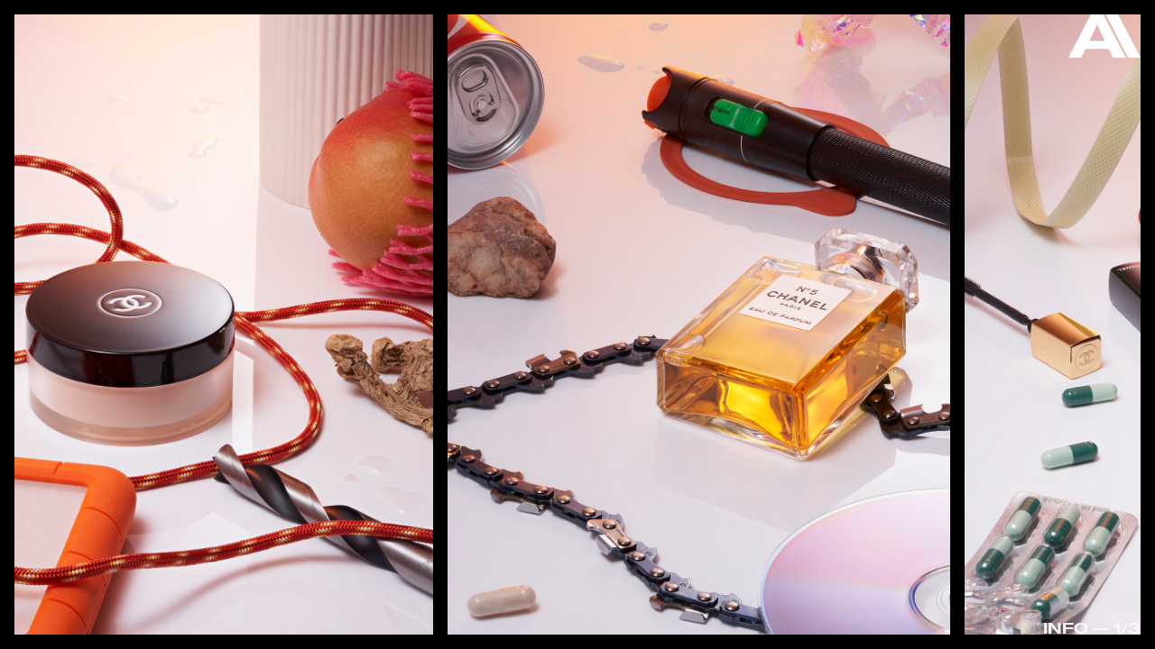

--- FILE ---
content_type: text/html; charset=UTF-8
request_url: https://www.akatre.com/chanel-random/
body_size: 8294
content:
<!doctype html>
<html lang="en-US">
<head>
    <meta charset="UTF-8">
    <meta name="viewport" content="width=device-width, user-scalable=no, initial-scale=1, maximum-scale=1">
    <meta http-equiv="X-UA-Compatible" content="ie=edge">

    <link rel="icon" type="image/png" sizes="any" href="https://www.akatre.com/wp-content/themes/akatre/favicon.png">

    <title>Chanel random &#8211; Akatre</title>
<meta name='robots' content='max-image-preview:large' />
<link rel='dns-prefetch' href='//player.vimeo.com' />
<link rel="alternate" type="application/rss+xml" title="Akatre &raquo; Feed" href="https://www.akatre.com/feed/" />
<link rel="alternate" type="application/rss+xml" title="Akatre &raquo; Comments Feed" href="https://www.akatre.com/comments/feed/" />
<link rel="alternate" title="oEmbed (JSON)" type="application/json+oembed" href="https://www.akatre.com/wp-json/oembed/1.0/embed?url=https%3A%2F%2Fwww.akatre.com%2Fchanel-random%2F" />
<link rel="alternate" title="oEmbed (XML)" type="text/xml+oembed" href="https://www.akatre.com/wp-json/oembed/1.0/embed?url=https%3A%2F%2Fwww.akatre.com%2Fchanel-random%2F&#038;format=xml" />
		<!-- This site uses the Google Analytics by MonsterInsights plugin v9.11.1 - Using Analytics tracking - https://www.monsterinsights.com/ -->
		<!-- Note: MonsterInsights is not currently configured on this site. The site owner needs to authenticate with Google Analytics in the MonsterInsights settings panel. -->
					<!-- No tracking code set -->
				<!-- / Google Analytics by MonsterInsights -->
		<style id='wp-img-auto-sizes-contain-inline-css' type='text/css'>
img:is([sizes=auto i],[sizes^="auto," i]){contain-intrinsic-size:3000px 1500px}
/*# sourceURL=wp-img-auto-sizes-contain-inline-css */
</style>
<style id='wp-block-library-inline-css' type='text/css'>
:root{--wp-block-synced-color:#7a00df;--wp-block-synced-color--rgb:122,0,223;--wp-bound-block-color:var(--wp-block-synced-color);--wp-editor-canvas-background:#ddd;--wp-admin-theme-color:#007cba;--wp-admin-theme-color--rgb:0,124,186;--wp-admin-theme-color-darker-10:#006ba1;--wp-admin-theme-color-darker-10--rgb:0,107,160.5;--wp-admin-theme-color-darker-20:#005a87;--wp-admin-theme-color-darker-20--rgb:0,90,135;--wp-admin-border-width-focus:2px}@media (min-resolution:192dpi){:root{--wp-admin-border-width-focus:1.5px}}.wp-element-button{cursor:pointer}:root .has-very-light-gray-background-color{background-color:#eee}:root .has-very-dark-gray-background-color{background-color:#313131}:root .has-very-light-gray-color{color:#eee}:root .has-very-dark-gray-color{color:#313131}:root .has-vivid-green-cyan-to-vivid-cyan-blue-gradient-background{background:linear-gradient(135deg,#00d084,#0693e3)}:root .has-purple-crush-gradient-background{background:linear-gradient(135deg,#34e2e4,#4721fb 50%,#ab1dfe)}:root .has-hazy-dawn-gradient-background{background:linear-gradient(135deg,#faaca8,#dad0ec)}:root .has-subdued-olive-gradient-background{background:linear-gradient(135deg,#fafae1,#67a671)}:root .has-atomic-cream-gradient-background{background:linear-gradient(135deg,#fdd79a,#004a59)}:root .has-nightshade-gradient-background{background:linear-gradient(135deg,#330968,#31cdcf)}:root .has-midnight-gradient-background{background:linear-gradient(135deg,#020381,#2874fc)}:root{--wp--preset--font-size--normal:16px;--wp--preset--font-size--huge:42px}.has-regular-font-size{font-size:1em}.has-larger-font-size{font-size:2.625em}.has-normal-font-size{font-size:var(--wp--preset--font-size--normal)}.has-huge-font-size{font-size:var(--wp--preset--font-size--huge)}.has-text-align-center{text-align:center}.has-text-align-left{text-align:left}.has-text-align-right{text-align:right}.has-fit-text{white-space:nowrap!important}#end-resizable-editor-section{display:none}.aligncenter{clear:both}.items-justified-left{justify-content:flex-start}.items-justified-center{justify-content:center}.items-justified-right{justify-content:flex-end}.items-justified-space-between{justify-content:space-between}.screen-reader-text{border:0;clip-path:inset(50%);height:1px;margin:-1px;overflow:hidden;padding:0;position:absolute;width:1px;word-wrap:normal!important}.screen-reader-text:focus{background-color:#ddd;clip-path:none;color:#444;display:block;font-size:1em;height:auto;left:5px;line-height:normal;padding:15px 23px 14px;text-decoration:none;top:5px;width:auto;z-index:100000}html :where(.has-border-color){border-style:solid}html :where([style*=border-top-color]){border-top-style:solid}html :where([style*=border-right-color]){border-right-style:solid}html :where([style*=border-bottom-color]){border-bottom-style:solid}html :where([style*=border-left-color]){border-left-style:solid}html :where([style*=border-width]){border-style:solid}html :where([style*=border-top-width]){border-top-style:solid}html :where([style*=border-right-width]){border-right-style:solid}html :where([style*=border-bottom-width]){border-bottom-style:solid}html :where([style*=border-left-width]){border-left-style:solid}html :where(img[class*=wp-image-]){height:auto;max-width:100%}:where(figure){margin:0 0 1em}html :where(.is-position-sticky){--wp-admin--admin-bar--position-offset:var(--wp-admin--admin-bar--height,0px)}@media screen and (max-width:600px){html :where(.is-position-sticky){--wp-admin--admin-bar--position-offset:0px}}

/*# sourceURL=wp-block-library-inline-css */
</style><style id='global-styles-inline-css' type='text/css'>
:root{--wp--preset--aspect-ratio--square: 1;--wp--preset--aspect-ratio--4-3: 4/3;--wp--preset--aspect-ratio--3-4: 3/4;--wp--preset--aspect-ratio--3-2: 3/2;--wp--preset--aspect-ratio--2-3: 2/3;--wp--preset--aspect-ratio--16-9: 16/9;--wp--preset--aspect-ratio--9-16: 9/16;--wp--preset--color--black: #000000;--wp--preset--color--cyan-bluish-gray: #abb8c3;--wp--preset--color--white: #ffffff;--wp--preset--color--pale-pink: #f78da7;--wp--preset--color--vivid-red: #cf2e2e;--wp--preset--color--luminous-vivid-orange: #ff6900;--wp--preset--color--luminous-vivid-amber: #fcb900;--wp--preset--color--light-green-cyan: #7bdcb5;--wp--preset--color--vivid-green-cyan: #00d084;--wp--preset--color--pale-cyan-blue: #8ed1fc;--wp--preset--color--vivid-cyan-blue: #0693e3;--wp--preset--color--vivid-purple: #9b51e0;--wp--preset--gradient--vivid-cyan-blue-to-vivid-purple: linear-gradient(135deg,rgb(6,147,227) 0%,rgb(155,81,224) 100%);--wp--preset--gradient--light-green-cyan-to-vivid-green-cyan: linear-gradient(135deg,rgb(122,220,180) 0%,rgb(0,208,130) 100%);--wp--preset--gradient--luminous-vivid-amber-to-luminous-vivid-orange: linear-gradient(135deg,rgb(252,185,0) 0%,rgb(255,105,0) 100%);--wp--preset--gradient--luminous-vivid-orange-to-vivid-red: linear-gradient(135deg,rgb(255,105,0) 0%,rgb(207,46,46) 100%);--wp--preset--gradient--very-light-gray-to-cyan-bluish-gray: linear-gradient(135deg,rgb(238,238,238) 0%,rgb(169,184,195) 100%);--wp--preset--gradient--cool-to-warm-spectrum: linear-gradient(135deg,rgb(74,234,220) 0%,rgb(151,120,209) 20%,rgb(207,42,186) 40%,rgb(238,44,130) 60%,rgb(251,105,98) 80%,rgb(254,248,76) 100%);--wp--preset--gradient--blush-light-purple: linear-gradient(135deg,rgb(255,206,236) 0%,rgb(152,150,240) 100%);--wp--preset--gradient--blush-bordeaux: linear-gradient(135deg,rgb(254,205,165) 0%,rgb(254,45,45) 50%,rgb(107,0,62) 100%);--wp--preset--gradient--luminous-dusk: linear-gradient(135deg,rgb(255,203,112) 0%,rgb(199,81,192) 50%,rgb(65,88,208) 100%);--wp--preset--gradient--pale-ocean: linear-gradient(135deg,rgb(255,245,203) 0%,rgb(182,227,212) 50%,rgb(51,167,181) 100%);--wp--preset--gradient--electric-grass: linear-gradient(135deg,rgb(202,248,128) 0%,rgb(113,206,126) 100%);--wp--preset--gradient--midnight: linear-gradient(135deg,rgb(2,3,129) 0%,rgb(40,116,252) 100%);--wp--preset--font-size--small: 13px;--wp--preset--font-size--medium: 20px;--wp--preset--font-size--large: 36px;--wp--preset--font-size--x-large: 42px;--wp--preset--spacing--20: 0.44rem;--wp--preset--spacing--30: 0.67rem;--wp--preset--spacing--40: 1rem;--wp--preset--spacing--50: 1.5rem;--wp--preset--spacing--60: 2.25rem;--wp--preset--spacing--70: 3.38rem;--wp--preset--spacing--80: 5.06rem;--wp--preset--shadow--natural: 6px 6px 9px rgba(0, 0, 0, 0.2);--wp--preset--shadow--deep: 12px 12px 50px rgba(0, 0, 0, 0.4);--wp--preset--shadow--sharp: 6px 6px 0px rgba(0, 0, 0, 0.2);--wp--preset--shadow--outlined: 6px 6px 0px -3px rgb(255, 255, 255), 6px 6px rgb(0, 0, 0);--wp--preset--shadow--crisp: 6px 6px 0px rgb(0, 0, 0);}:where(.is-layout-flex){gap: 0.5em;}:where(.is-layout-grid){gap: 0.5em;}body .is-layout-flex{display: flex;}.is-layout-flex{flex-wrap: wrap;align-items: center;}.is-layout-flex > :is(*, div){margin: 0;}body .is-layout-grid{display: grid;}.is-layout-grid > :is(*, div){margin: 0;}:where(.wp-block-columns.is-layout-flex){gap: 2em;}:where(.wp-block-columns.is-layout-grid){gap: 2em;}:where(.wp-block-post-template.is-layout-flex){gap: 1.25em;}:where(.wp-block-post-template.is-layout-grid){gap: 1.25em;}.has-black-color{color: var(--wp--preset--color--black) !important;}.has-cyan-bluish-gray-color{color: var(--wp--preset--color--cyan-bluish-gray) !important;}.has-white-color{color: var(--wp--preset--color--white) !important;}.has-pale-pink-color{color: var(--wp--preset--color--pale-pink) !important;}.has-vivid-red-color{color: var(--wp--preset--color--vivid-red) !important;}.has-luminous-vivid-orange-color{color: var(--wp--preset--color--luminous-vivid-orange) !important;}.has-luminous-vivid-amber-color{color: var(--wp--preset--color--luminous-vivid-amber) !important;}.has-light-green-cyan-color{color: var(--wp--preset--color--light-green-cyan) !important;}.has-vivid-green-cyan-color{color: var(--wp--preset--color--vivid-green-cyan) !important;}.has-pale-cyan-blue-color{color: var(--wp--preset--color--pale-cyan-blue) !important;}.has-vivid-cyan-blue-color{color: var(--wp--preset--color--vivid-cyan-blue) !important;}.has-vivid-purple-color{color: var(--wp--preset--color--vivid-purple) !important;}.has-black-background-color{background-color: var(--wp--preset--color--black) !important;}.has-cyan-bluish-gray-background-color{background-color: var(--wp--preset--color--cyan-bluish-gray) !important;}.has-white-background-color{background-color: var(--wp--preset--color--white) !important;}.has-pale-pink-background-color{background-color: var(--wp--preset--color--pale-pink) !important;}.has-vivid-red-background-color{background-color: var(--wp--preset--color--vivid-red) !important;}.has-luminous-vivid-orange-background-color{background-color: var(--wp--preset--color--luminous-vivid-orange) !important;}.has-luminous-vivid-amber-background-color{background-color: var(--wp--preset--color--luminous-vivid-amber) !important;}.has-light-green-cyan-background-color{background-color: var(--wp--preset--color--light-green-cyan) !important;}.has-vivid-green-cyan-background-color{background-color: var(--wp--preset--color--vivid-green-cyan) !important;}.has-pale-cyan-blue-background-color{background-color: var(--wp--preset--color--pale-cyan-blue) !important;}.has-vivid-cyan-blue-background-color{background-color: var(--wp--preset--color--vivid-cyan-blue) !important;}.has-vivid-purple-background-color{background-color: var(--wp--preset--color--vivid-purple) !important;}.has-black-border-color{border-color: var(--wp--preset--color--black) !important;}.has-cyan-bluish-gray-border-color{border-color: var(--wp--preset--color--cyan-bluish-gray) !important;}.has-white-border-color{border-color: var(--wp--preset--color--white) !important;}.has-pale-pink-border-color{border-color: var(--wp--preset--color--pale-pink) !important;}.has-vivid-red-border-color{border-color: var(--wp--preset--color--vivid-red) !important;}.has-luminous-vivid-orange-border-color{border-color: var(--wp--preset--color--luminous-vivid-orange) !important;}.has-luminous-vivid-amber-border-color{border-color: var(--wp--preset--color--luminous-vivid-amber) !important;}.has-light-green-cyan-border-color{border-color: var(--wp--preset--color--light-green-cyan) !important;}.has-vivid-green-cyan-border-color{border-color: var(--wp--preset--color--vivid-green-cyan) !important;}.has-pale-cyan-blue-border-color{border-color: var(--wp--preset--color--pale-cyan-blue) !important;}.has-vivid-cyan-blue-border-color{border-color: var(--wp--preset--color--vivid-cyan-blue) !important;}.has-vivid-purple-border-color{border-color: var(--wp--preset--color--vivid-purple) !important;}.has-vivid-cyan-blue-to-vivid-purple-gradient-background{background: var(--wp--preset--gradient--vivid-cyan-blue-to-vivid-purple) !important;}.has-light-green-cyan-to-vivid-green-cyan-gradient-background{background: var(--wp--preset--gradient--light-green-cyan-to-vivid-green-cyan) !important;}.has-luminous-vivid-amber-to-luminous-vivid-orange-gradient-background{background: var(--wp--preset--gradient--luminous-vivid-amber-to-luminous-vivid-orange) !important;}.has-luminous-vivid-orange-to-vivid-red-gradient-background{background: var(--wp--preset--gradient--luminous-vivid-orange-to-vivid-red) !important;}.has-very-light-gray-to-cyan-bluish-gray-gradient-background{background: var(--wp--preset--gradient--very-light-gray-to-cyan-bluish-gray) !important;}.has-cool-to-warm-spectrum-gradient-background{background: var(--wp--preset--gradient--cool-to-warm-spectrum) !important;}.has-blush-light-purple-gradient-background{background: var(--wp--preset--gradient--blush-light-purple) !important;}.has-blush-bordeaux-gradient-background{background: var(--wp--preset--gradient--blush-bordeaux) !important;}.has-luminous-dusk-gradient-background{background: var(--wp--preset--gradient--luminous-dusk) !important;}.has-pale-ocean-gradient-background{background: var(--wp--preset--gradient--pale-ocean) !important;}.has-electric-grass-gradient-background{background: var(--wp--preset--gradient--electric-grass) !important;}.has-midnight-gradient-background{background: var(--wp--preset--gradient--midnight) !important;}.has-small-font-size{font-size: var(--wp--preset--font-size--small) !important;}.has-medium-font-size{font-size: var(--wp--preset--font-size--medium) !important;}.has-large-font-size{font-size: var(--wp--preset--font-size--large) !important;}.has-x-large-font-size{font-size: var(--wp--preset--font-size--x-large) !important;}
/*# sourceURL=global-styles-inline-css */
</style>

<style id='classic-theme-styles-inline-css' type='text/css'>
/*! This file is auto-generated */
.wp-block-button__link{color:#fff;background-color:#32373c;border-radius:9999px;box-shadow:none;text-decoration:none;padding:calc(.667em + 2px) calc(1.333em + 2px);font-size:1.125em}.wp-block-file__button{background:#32373c;color:#fff;text-decoration:none}
/*# sourceURL=/wp-includes/css/classic-themes.min.css */
</style>
<link rel='stylesheet' id='tooltipster-css' href='https://www.akatre.com/wp-content/cache/autoptimize/css/autoptimize_single_59378be67becc92f0c8e7b8ee150c4ec.css' type='text/css' media='all' />
<link rel='stylesheet' id='tooltipster-follower-css' href='https://www.akatre.com/wp-content/themes/akatre/css/tooltipster-follower.min.css' type='text/css' media='all' />
<link rel='stylesheet' id='slick-carousel-css' href='https://www.akatre.com/wp-content/cache/autoptimize/css/autoptimize_single_3092debf6777e56871b4b91a83d3ade5.css?ver=1.8.1' type='text/css' media='all' />
<link rel='stylesheet' id='akatre-style-css' href='https://www.akatre.com/wp-content/cache/autoptimize/css/autoptimize_single_e8046b32878f90b76cb46341958d23c6.css?ver=6.9' type='text/css' media='all' />
<script defer type="text/javascript" src="https://www.akatre.com/wp-content/cache/autoptimize/js/autoptimize_single_c1fd74357bc7898ddc54d0a27000c927.js" id="modernizr-js"></script>
<script type="text/javascript" src="https://www.akatre.com/wp-includes/js/jquery/jquery.min.js?ver=3.7.1" id="jquery-core-js"></script>
<script defer type="text/javascript" src="https://www.akatre.com/wp-includes/js/jquery/jquery-migrate.min.js?ver=3.4.1" id="jquery-migrate-js"></script>
<link rel="https://api.w.org/" href="https://www.akatre.com/wp-json/" /><link rel="alternate" title="JSON" type="application/json" href="https://www.akatre.com/wp-json/wp/v2/posts/10948" /><link rel="EditURI" type="application/rsd+xml" title="RSD" href="https://www.akatre.com/xmlrpc.php?rsd" />
<meta name="generator" content="WordPress 6.9" />
<link rel="canonical" href="https://www.akatre.com/chanel-random/" />
<link rel='shortlink' href='https://www.akatre.com/?p=10948' />
    <script defer src="[data-uri]"></script>

    <style>


        @font-face {
        font-family: "Vitrail Serif";
        src: url("https://www.akatre.com/wp-content/themes/akatre/fonts/VitrailSerif-Regular.woff2") format("woff2"), url("https://www.akatre.com/wp-content/themes/akatre/fonts/VitrailSerif-Regular.woff") format("woff");
        font-weight: normal;
        font-style: normal;
        }

        @font-face {
        font-family: "Vitrail Sans";
        src: url("https://www.akatre.com/wp-content/themes/akatre/fonts/VitrailSans-Regular.woff2") format("woff2"), url("https://www.akatre.com/wp-content/themes/akatre/fonts/VitrailSans-Regular.woff") format("woff");
        font-weight: normal;
        font-style: normal;
        }

        @font-face {
        font-family: "Vitrail Akatre";
        src: url("https://www.akatre.com/wp-content/themes/akatre/fonts/VitrailAkatre-Regular.woff2") format("woff2"), url("https://www.akatre.com/wp-content/themes/akatre/fonts/VitrailAkatre-Regular.woff") format("woff");
        font-weight: normal;
        font-style: normal;
        }



        @font-face {
        font-family: "courier";
        src: url("https://www.akatre.com/wp-content/themes/akatre/fonts/Courier-New.woff") format("woff");
        font-weight: normal;
        font-style: normal;
        }

        @font-face {
        font-family: "ErtakaNeue Bold";
        src: url("https://www.akatre.com/wp-content/themes/akatre/fonts/ErtakaNeue-Bold.woff2") format("woff2"), url("https://www.akatre.com/wp-content/themes/akatre/fonts/ErtakaNeue-Bold.woff") format("woff");
        font-weight: normal;
        font-style: normal;
        }

        @font-face {
        font-family: "ErtakaNeueDisplay Bold";
        src: url("https://www.akatre.com/wp-content/themes/akatre/fonts/ErtakaNeueDisplay-Bold.woff2") format("woff2"), url("https://www.akatre.com/wp-content/themes/akatre/fonts/ErtakaNeueDisplay-Bold.woff") format("woff");
        font-weight: normal;
        font-style: normal;
        }

    </style>




</head>
<body class="wp-singular post-template-default single single-post postid-10948 single-format-standard wp-theme-akatre">

    <header class="site-header">
        <div class="inside-header">
            <div class="site-title">
                <a href="https://www.akatre.com">Akatre<br/></a>
            </div>
            <nav class="site-nav">
                <div class="menu-principal-container"><ul id="menu-principal" class="menu"><li id="menu-item-12259" class="mobile_menu_home menu-item menu-item-type-custom menu-item-object-custom menu-item-home menu-item-12259"><a href="https://www.akatre.com/">Akatre</a></li>
<li id="menu-item-4740" class="menu-item menu-item-type-taxonomy menu-item-object-category menu-item-4740"><a href="https://www.akatre.com/films/">Films</a></li>
<li id="menu-item-4743" class="menu-item menu-item-type-taxonomy menu-item-object-category current-post-ancestor current-menu-parent current-post-parent menu-item-4743"><a href="https://www.akatre.com/photography/">Photos</a></li>
<li id="menu-item-4739" class="menu-item menu-item-type-taxonomy menu-item-object-category menu-item-has-children menu-item-4739"><a href="https://www.akatre.com/design/">Design</a>
<ul class="sub-menu">
	<li id="menu-item-4752" class="menu-item menu-item-type-taxonomy menu-item-object-category menu-item-4752"><a href="https://www.akatre.com/design/books/">Books</a></li>
	<li id="menu-item-4753" class="menu-item menu-item-type-taxonomy menu-item-object-category menu-item-4753"><a href="https://www.akatre.com/design/identities/">Identities</a></li>
</ul>
</li>
<li id="menu-item-12095" class="menu_separator menu-item menu-item-type-post_type menu-item-object-page menu-item-home menu-item-12095"><a href="https://www.akatre.com/home/">*</a></li>
<li id="menu-item-4741" class="not_archives menu-item menu-item-type-taxonomy menu-item-object-category menu-item-4741"><a href="https://www.akatre.com/art/">On view</a></li>
<li id="menu-item-12237" class="not_archives menu-item menu-item-type-taxonomy menu-item-object-category menu-item-12237"><a href="https://www.akatre.com/store/">Store</a></li>
<li id="menu-item-4794" class="not_archives menu-item menu-item-type-post_type menu-item-object-page menu-item-4794"><a href="https://www.akatre.com/about/">About</a></li>
<li id="menu-item-12097" class="in_archives menu-item menu-item-type-taxonomy menu-item-object-category menu-item-12097"><a href="https://www.akatre.com/archives/">Archives</a></li>
</ul></div>
                <ul class="social-links">
                    <li><a href="https://www.facebook.com/pages/Akatre/356690317835712"><img src="https://www.akatre.com/wp-content/themes/akatre/img/facebook.svg" alt="Facebook" width="20" height="20"></a></li>
                    <li><a href="http://instagram.com/akatrestudio"><img src="https://www.akatre.com/wp-content/themes/akatre/img/instagram.svg" alt="Instagram" width="20" height="20"></a></li>
                    <li><a href="http://akatre.tumblr.com/"><img src="https://www.akatre.com/wp-content/themes/akatre/img/tumblr.svg" alt="Tumblr" width="20" height="20"></a></li>
                    <li><a href="https://twitter.com/Akatrestudio"><img src="https://www.akatre.com/wp-content/themes/akatre/img/twitter.svg" alt="Twitter" width="20" height="20"></a></li>
                </ul>

                <button class="menu-close" data-toggle="site-nav">
                    <img src="https://www.akatre.com/wp-content/themes/akatre/img/burger-close.svg" alt="close" />
                </button>
            </nav>
        </div>
                <div class="visible-xs-block">
            <a class="cart-toggle" href="https://www.akatre.com/cart/">
                <span class="simpleCart_quantity"></span>
            </a>
            <button class="menu-open" data-toggle="site-nav" title="Menu">
                <span class="icon-menu"><img src="https://www.akatre.com/wp-content/themes/akatre/img/burger.svg" alt="open" /></span>
            </button>
        </div>
    </header>

    <main class="site-main">
    <article class="post post-project format-" id="project">

    <div class="slides">
                            <div class="slide-item">
                    <img src="[data-uri]" data-lazy="https://www.akatre.com/wp-content/uploads/2023/09/AKATRE_CHANEL_RANDOM_01.jpg" width="1000" height="1500" alt="">
            </div>
                    <div class="slide-item">
                    <img src="[data-uri]" data-lazy="https://www.akatre.com/wp-content/uploads/2023/09/AKATRE_CHANEL_RANDOM_02.jpg" width="1200" height="1500" alt="">
            </div>
                    <div class="slide-item">
                    <img src="[data-uri]" data-lazy="https://www.akatre.com/wp-content/uploads/2023/09/AKATRE_CHANEL_RANDOM_03.jpg" width="1000" height="1500" alt="">
            </div>
            </div>

    <div class="content">
        <h1>Chanel random</h1>
        <p>Shot by Akatre<br />
2023</p>
<ol class="gallery"><li class="gallery-item"><img fetchpriority="high" decoding="async" src="https://www.akatre.com/wp-content/uploads/2023/09/AKATRE_CHANEL_RANDOM_01-200x300.jpg" alt="" width="200" height="300" class="align size-medium wp-image-10949" srcset="https://www.akatre.com/wp-content/uploads/2023/09/AKATRE_CHANEL_RANDOM_01-200x300.jpg 200w, https://www.akatre.com/wp-content/uploads/2023/09/AKATRE_CHANEL_RANDOM_01-683x1024.jpg 683w, https://www.akatre.com/wp-content/uploads/2023/09/AKATRE_CHANEL_RANDOM_01-768x1152.jpg 768w, https://www.akatre.com/wp-content/uploads/2023/09/AKATRE_CHANEL_RANDOM_01.jpg 1000w" sizes="(max-width: 200px) 100vw, 200px" /></li><li class="gallery-item"><img decoding="async" src="https://www.akatre.com/wp-content/uploads/2023/09/AKATRE_CHANEL_RANDOM_02-240x300.jpg" alt="" width="240" height="300" class="align size-medium wp-image-10950" srcset="https://www.akatre.com/wp-content/uploads/2023/09/AKATRE_CHANEL_RANDOM_02-240x300.jpg 240w, https://www.akatre.com/wp-content/uploads/2023/09/AKATRE_CHANEL_RANDOM_02-819x1024.jpg 819w, https://www.akatre.com/wp-content/uploads/2023/09/AKATRE_CHANEL_RANDOM_02-768x960.jpg 768w, https://www.akatre.com/wp-content/uploads/2023/09/AKATRE_CHANEL_RANDOM_02.jpg 1200w" sizes="(max-width: 240px) 100vw, 240px" /></li><li class="gallery-item"><img decoding="async" src="https://www.akatre.com/wp-content/uploads/2023/09/AKATRE_CHANEL_RANDOM_03-200x300.jpg" alt="" width="200" height="300" class="align size-medium wp-image-10951" srcset="https://www.akatre.com/wp-content/uploads/2023/09/AKATRE_CHANEL_RANDOM_03-200x300.jpg 200w, https://www.akatre.com/wp-content/uploads/2023/09/AKATRE_CHANEL_RANDOM_03-683x1024.jpg 683w, https://www.akatre.com/wp-content/uploads/2023/09/AKATRE_CHANEL_RANDOM_03-768x1152.jpg 768w, https://www.akatre.com/wp-content/uploads/2023/09/AKATRE_CHANEL_RANDOM_03.jpg 1000w" sizes="(max-width: 200px) 100vw, 200px" /></li></ol>
    </div>

    <div class="nav">
        <button class="all">Info</button>
        —
        <span class="counter"></span>
    </div>

    <a href="https://www.akatre.com/photography/personal/" class="close" title="Close">
        <span aria-label="Close">
            <svg version="1.1" id="Calque_1" xmlns="http://www.w3.org/2000/svg" xmlns:xlink="http://www.w3.org/1999/xlink" x="0px" y="0px"
                 viewBox="0 0 471.4 282" style="enable-background:new 0 0 471.4 282;" xml:space="preserve">
            <path d="M187.5,65.3l50.9,107.3H136.5L187.5,65.3z M146.8,0.2L0,282h84.1l28-58h150.8l28,58H375L228.1,0.2H146.8z"/>
            <polygon points="243.2,0.2 390,282 471.4,282 324.5,0.2 "/>
            </svg>
        </span>
    </a>

</article>
    </main>

    <script type="speculationrules">
{"prefetch":[{"source":"document","where":{"and":[{"href_matches":"/*"},{"not":{"href_matches":["/wp-*.php","/wp-admin/*","/wp-content/uploads/*","/wp-content/*","/wp-content/plugins/*","/wp-content/themes/akatre/*","/*\\?(.+)"]}},{"not":{"selector_matches":"a[rel~=\"nofollow\"]"}},{"not":{"selector_matches":".no-prefetch, .no-prefetch a"}}]},"eagerness":"conservative"}]}
</script>
<script defer type="text/javascript" src="https://www.akatre.com/wp-content/cache/autoptimize/js/autoptimize_single_cff9030a44742f10a19afdfbc7a10e8f.js?ver=3.0.1" id="infinite-scroll-js"></script>
<script defer type="text/javascript" src="https://www.akatre.com/wp-content/cache/autoptimize/js/autoptimize_single_f7b595d0850a1c991c010885dd9ee42c.js?ver=4.1.3" id="imagesloaded-js"></script>
<script defer type="text/javascript" src="https://www.akatre.com/wp-content/cache/autoptimize/js/autoptimize_single_c39480835cf00844e6407f24d8aaba2e.js?ver=4.2.0" id="masonry-js"></script>
<script defer type="text/javascript" src="https://www.akatre.com/wp-content/cache/autoptimize/js/autoptimize_single_c9f8339683223c63a63d55aa84c71b73.js?ver=11.5.0" id="drop-js"></script>
<script defer type="text/javascript" src="https://www.akatre.com/wp-content/cache/autoptimize/js/autoptimize_single_c53fe1e9af4ceb3c66ee53d49b6ad24b.js?ver=0.1.1" id="jquery-keep-ratio-js"></script>
<script defer type="text/javascript" src="https://www.akatre.com/wp-content/cache/autoptimize/js/autoptimize_single_6af87d6004f42d768829bba9bc5ccc9a.js?ver=1.0.17" id="jquery-scrollify-js"></script>
<script defer type="text/javascript" src="https://www.akatre.com/wp-content/cache/autoptimize/js/autoptimize_single_483a3731bbe7046c1da3163da76dbe98.js?ver=1.8.1" id="slick-carousel-js"></script>
<script defer type="text/javascript" src="https://www.akatre.com/wp-content/cache/autoptimize/js/autoptimize_single_77fe57e09ca17e12dfb8fbe8078c9bc2.js" id="tooltipster-js"></script>
<script defer type="text/javascript" src="https://www.akatre.com/wp-content/cache/autoptimize/js/autoptimize_single_763e916d92c212669263d64afe6109dc.js" id="tooltipster-follower-js"></script>
<script defer type="text/javascript" src="https://www.akatre.com/wp-content/cache/autoptimize/js/autoptimize_single_5868079fa7338b8245138b63584bcd66.js" id="fit-js"></script>
<script defer type="text/javascript" src="https://www.akatre.com/wp-content/cache/autoptimize/js/autoptimize_single_e698f676ecd72739fe47b550b9c92d5c.js?ver=3.0.5" id="simpleCart-js"></script>
<script defer type="text/javascript" src="https://www.akatre.com/wp-content/cache/autoptimize/js/autoptimize_single_0595e5efbbcb643de55fb215a70fba8a.js?ver=1.19.0" id="URI-js"></script>
<script defer type="text/javascript" src="https://www.akatre.com/wp-content/cache/autoptimize/js/autoptimize_single_d50409da2ab954f086b604820d29f3cc.js?ver=6.9" id="akatre-zoom-js"></script>
<script defer type="text/javascript" src="https://www.akatre.com/wp-content/cache/autoptimize/js/autoptimize_single_ad9eef35d0e8657b4054b263125d5a2c.js?ver=6.9" id="akatre-global-js"></script>
<script defer type="text/javascript" src="https://player.vimeo.com/api/player.js" id="vimeo-js"></script>

<script defer src="https://player.vimeo.com/api/player.js"></script>

<script defer src="[data-uri]"></script>

</body>
</html>

--- FILE ---
content_type: text/css
request_url: https://www.akatre.com/wp-content/cache/autoptimize/css/autoptimize_single_e8046b32878f90b76cb46341958d23c6.css?ver=6.9
body_size: 10250
content:
@font-face{font-family:"Vitrail Serif";src:url(//www.akatre.com/wp-content/themes/akatre/fonts/VitrailSerif-Regular.woff2) format("woff2"),url(//www.akatre.com/wp-content/themes/akatre/fonts/VitrailSerif-Regular.woff) format("woff");font-weight:400;font-style:normal}@font-face{font-family:"Vitrail Sans";src:url(//www.akatre.com/wp-content/themes/akatre/fonts/VitrailSans-Regular.woff2) format("woff2"),url(//www.akatre.com/wp-content/themes/akatre/fonts/VitrailSans-Regular.woff) format("woff");font-weight:400;font-style:normal}@font-face{font-family:"Vitrail Akatre";src:url(//www.akatre.com/wp-content/themes/akatre/fonts/VitrailAkatre-Regular.woff2) format("woff2"),url(//www.akatre.com/wp-content/themes/akatre/fonts/VitrailAkatre-Regular.woff) format("woff");font-weight:400;font-style:normal}@font-face{font-family:"courier";src:url(//www.akatre.com/wp-content/themes/akatre/fonts/Courier-New.woff) format("woff");font-weight:400;font-style:normal}@font-face{font-family:"ErtakaNeue Bold";src:url(//www.akatre.com/wp-content/themes/akatre/fonts/ErtakaNeue-Bold.woff2) format("woff2"),url(//www.akatre.com/wp-content/themes/akatre/fonts/ErtakaNeue-Bold.woff) format("woff");font-weight:400;font-style:normal}@font-face{font-family:"ErtakaNeueDisplay Bold";src:url(//www.akatre.com/wp-content/themes/akatre/fonts/ErtakaNeueDisplay-Bold.woff2) format("woff2"),url(//www.akatre.com/wp-content/themes/akatre/fonts/ErtakaNeueDisplay-Bold.woff) format("woff");font-weight:400;font-style:normal}@-webkit-keyframes closeIconTop{0%{-webkit-transform:translate(0px,0px) rotate(0deg);transform:translate(0px,0px) rotate(0deg)}50%{-webkit-transform:translate(0px,0) rotate(0deg);transform:translate(0px,0) rotate(0deg)}100%{-webkit-transform:translate(0,0) rotate(45deg);transform:translate(0,0) rotate(45deg)}}@keyframes closeIconTop{0%{-webkit-transform:translate(0px,0px) rotate(0deg);transform:translate(0px,0px) rotate(0deg)}50%{-webkit-transform:translate(0px,0) rotate(0deg);transform:translate(0px,0) rotate(0deg)}100%{-webkit-transform:translate(0,0) rotate(45deg);transform:translate(0,0) rotate(45deg)}}@-webkit-keyframes closeIconBottom{0%{-webkit-transform:translate(0px,0px) rotate(0deg);transform:translate(0px,0px) rotate(0deg)}50%{-webkit-transform:translate(0px,0) rotate(0deg);transform:translate(0px,0) rotate(0deg)}100%{-webkit-transform:translate(0,0) rotate(-45deg);transform:translate(0,0) rotate(-45deg)}}@keyframes closeIconBottom{0%{-webkit-transform:translate(0px,0px) rotate(0deg);transform:translate(0px,0px) rotate(0deg)}50%{-webkit-transform:translate(0px,0) rotate(0deg);transform:translate(0px,0) rotate(0deg)}100%{-webkit-transform:translate(0,0) rotate(-45deg);transform:translate(0,0) rotate(-45deg)}}:root{--global-margin-top:50px;overflow:auto;--color-black:#000;--color-white:#fff;--color-darkgrey:#303030;--color-grey:#cdcdcd;--color-lightgrey:#f7f7f5;--speed:.3s;--font-labeur:12px;--font-medium:16px;--font-title:26px}html,body,div,span,applet,object,iframe,h1,h2,h3,h4,h5,h6,p,blockquote,pre,a,abbr,acronym,address,big,cite,code,del,dfn,em,font,ins,kbd,q,s,samp,small,strike,strong,sub,sup,tt,var,dl,dt,dd,ol,ul,li,fieldset,form,label,legend,table,caption,tbody,tfoot,thead,tr,th,td{border:0;font-family:inherit;font-size:100%;font-style:inherit;font-weight:inherit;margin:0;outline:0;padding:0;vertical-align:baseline}html{box-sizing:border-box;font-size:62.5%;overflow-y:scroll;-webkit-text-size-adjust:100%;-ms-text-size-adjust:100%}html.smooth{scroll-behavior:smooth}html.snap{-webkit-scroll-snap-type:y mandatory;scroll-snap-type:y mandatory;-webkit-overflow-scrolling:touch}*,*:before,*:after{box-sizing:inherit}body{background:var(--color-black);font-family:"courier";font-size:43px;line-height:50px;color:var(--color-lightgrey);transition:background-color .2s}body.lock-scroll{overflow:hidden}article,aside,details,figcaption,figure,footer,header,main,nav,section{display:block}ol,ul{list-style:none}table{border-collapse:separate;border-spacing:0}caption,th,td{font-weight:400;text-align:left}fieldset{min-width:inherit}blockquote:before,blockquote:after,q:before,q:after{content:""}blockquote,q{-webkit-hyphens:none;hyphens:none;quotes:none}a:hover,a:active{outline:0}a img{border:0}input:focus{outline:none}input[type=search]{-webkit-appearance:none;appearance:none}button,input,select,textarea{color:inherit;font:inherit}h1,h2,h3,h4,h5,h6{clear:both;font-weight:400;letter-spacing:0px}p{margin-bottom:1em}b,strong{font-weight:700}dfn,cite,em,i{font-style:italic}code,kbd,tt,var,samp,pre{font-family:Inconsolata,monospace;-webkit-hyphens:none;hyphens:none}a{color:inherit;text-decoration:none}button{margin:0;padding:0;border:none;background:0 0;cursor:pointer}::-webkit-scrollbar{width:3px;height:3px;border-radius:2px;background-color:transparent}::-webkit-scrollbar-track{border-radius:0;background-color:transparent;width:3px;height:3px}::-webkit-scrollbar-thumb{background-color:var(--color-white);border-radius:2px}.tooltipster-box{margin:0 !important;padding:0 !important;background:0 0 !important;border:none !important;max-width:600px;text-align:center !important;opacity:0 !important}.tooltipster-content{overflow:visible !important;color:var(--color-black) !important;line-height:1.2em !important;font-family:"Vitrail Sans",sans-serif}.project-open{height:100%;overflow:hidden}.visible-xs-block,.visible-xs-inline-block{display:none}.site-header{position:fixed;display:-webkit-flex;display:flex;-webkit-justify-content:space-between;justify-content:space-between;top:0;left:0;right:0;padding:10px 0 20px;height:auto;z-index:2}.inside-header{margin-left:15px;margin-right:15px;width:calc(100% - 30px);display:flex}.site-header.opaque{background:#fff}.site-title{font-family:"ErtakaNeueDisplay Bold";text-transform:uppercase;font-size:var(--font-title);line-height:28px;width:calc(33.33% - 30px);margin-right:0;position:relative;float:left;margin-right:15px;margin-left:0;letter-spacing:1px}.single-post .site-header,.project-open .site-header{opacity:0}.site-header .cart-toggle{display:none;width:1em;text-align:right;margin-left:40px}.site-header .top,.site-header .bottom{-webkit-transform-origin:21px 35px;transform-origin:21px 35px}.site-nav-open .site-header .menu-close .top{-webkit-animation:closeIconTop linear .2s forwards;animation:closeIconTop linear .2s forwards}.site-nav-open .site-header .menu-close .bottom{-webkit-animation:closeIconBottom linear .2s forwards;animation:closeIconBottom linear .2s forwards}.category-store .site-header .cart-toggle{display:inline-block}.category-store .slick-prev.slick-arrow,.category-store .slick-next.slick-arrow{display:none !important}.site-nav{text-transform:uppercase;margin-left:0;margin-right:0;position:relative;float:left;width:calc(66.66% - 0px);margin-left:15px}.site-nav .menu-close{position:absolute;top:20px;right:20px;display:none}.site-nav .menu{display:flex;gap:25px;justify-content:space-between}.site-nav .menu-item{margin-right:0;font-family:"ErtakaNeueDisplay Bold";text-transform:uppercase;letter-spacing:1px;font-size:var(--font-title);line-height:28px;display:flex;margin-bottom:-2px;padding-bottom:2px}.site-nav .menu-item a{display:block;color:var(--color-darkgrey);transition:all var(--speed)}.home .site-nav .menu-item a{color:var(--color-white)}.site-nav .current-menu-item a{color:var(--color-white)}.site-nav .current-menu-item .sub-menu a{color:var(--color-darkgrey)}.site-nav .menu-item a:hover{color:var(--color-white)}.site-nav .menu-item:before{transform:translate3d(0,0,0)}.site-nav .menu-item:last-child{margin-right:0}.site-nav .menu .sub-menu{position:absolute;left:0;right:0;display:none;z-index:1000}.site-nav .menu .current-menu-item .sub-menu,.site-nav .menu .current-menu-ancestor .sub-menu{display:none}.menu_separator{opacity:0;flex:1;pointer-events:none}.site-nav .social-links{display:none}.site-nav .social-links li{display:inline-block;margin-right:10px}.site-nav .social-links a{display:block;width:40px;height:40px;text-align:center;line-height:20px;padding:10px}.site-nav .social-links img{vertical-align:top}.site-header .form-search input,.site-header .form-search button,.site-header .form-search img{display:inline-block;vertical-align:top;background:0 0}.site-header .form-search input{display:none;padding:0;margin:0;line-height:inherit;border:none;text-align:right;max-width:8em}.site-header .form-search button{font-family:"ErtakaNeueDisplay Bold";text-transform:uppercase;font-size:67.5px;line-height:50px;letter-spacing:1px}.hidden-xs{position:absolute;right:16px}.site-header .form-search.open input{display:inline-block;font-family:"ErtakaNeue Bold";font-size:20px;line-height:25px}.site-header .form-search.open button{display:none}.pagination{display:none}.no-results{padding:var(--global-margin-top) 16px}.grid-container{padding:var(--global-margin-top) 0}.grid-items{margin-left:0;margin-right:16px;width:calc(100% - 16px)}.list-container{padding:var(--global-margin-top) 16px 16px 16px}.project-item{line-height:1em}.grid-container .project-item{width:calc(33.33% - 0px);font-size:var(--font-medium);text-align:left;padding-left:16px}.grid-container .project-item-video{width:calc(66.66% - 0px);font-size:var(--font-medium);text-align:left;padding-left:16px}.grid-container .project-item-video a{overflow:hidden}.grid-container .project-item-video iframe{transform:scale(150%) !important;transform-origin:50% 50% !important}.category-design .grid-container .project-item-video{width:calc(33.33% - 0px);font-size:var(--font-medium);text-align:left;padding-left:16px}.list-container .projet-title-archives a{cursor:auto}.list-container .projet-title-archives:hover{background-color:transparent !important;color:var(--color-black) !important}.list-container .project-item{text-transform:uppercase;font-family:"ErtakaNeue Bold";font-size:var(--font-labeur);line-height:1.2;position:relative}.list-container .project-item:hover{background:var(--color-black);color:var(--color-white)}.project-item a{padding:2px 0 2px;position:relative;overflow:hidden;display:flex;gap:10px}.list-container .project-item a .date{flex:1}.list-container .project-item a .title{flex:2}.list-container .project-item a .category{flex:1}.grid-container .project-item:hover .title{color:var(--color-white) !important}.project-item.disabled a{cursor:default}.list-container .project-item{border-bottom:1px solid var(--color-black)}.project-item img{vertical-align:top;margin-left:0;width:calc(100% - 0px);height:auto;object-fit:cover}.project-item iframe{visibility:hidden;position:absolute;top:0;left:0;right:0;bottom:0;width:100%;height:100% !important;pointer-events:none;width:calc(100% - 0px);padding-left:0;padding-right:0}.project-item iframe{min-width:100%;min-height:100% !important}.project-item.loaded iframe{visibility:visible}.touchevents .project-item iframe{top:-1px;display:block;width:100% !important;height:calc(100% + 1px) !important}.list-container .project-item .sep{display:inline-block;margin:0 8px}.grid-container .project-item .title{padding:5px 0}.pointerevents .grid-container .project-item .title{display:block;position:relative;float:left;height:auto;font-family:"ErtakaNeue Bold";font-size:var(--font-labeur);margin:-5px 0 0;padding-bottom:0;width:calc(100% - 0px);color:var(--color-darkgrey);transition:all var(--speed);text-transform:uppercase}.grid-count{float:right}.post{position:relative;padding:var(--global-margin-top) 16px 16px}.post iframe{vertical-align:top;max-width:100%}.post .close{position:absolute;top:16px;right:16px;z-index:12;line-height:1;width:80px}.post .close svg{fill:#fff}.post-project{position:fixed;top:0;left:0;right:0;bottom:0;padding:16px;z-index:4;height:100%;overflow:hidden}.post-project:after{content:"";position:fixed;top:0;bottom:0;left:0;right:0;background:var(--color-black);transition:opacity .2s .2s;opacity:0;z-index:-1;pointer-events:none}.post-project.loaded:after{opacity:1}.post-project .nav{position:absolute;bottom:0;right:0;padding:16px;z-index:3;margin-bottom:-5px;text-transform:uppercase;font-family:"ErtakaNeue Bold";font-size:var(--font-medium);line-height:25px;padding-top:0}.post-project .nav button{text-transform:uppercase}.post-project.format-video{color:#fff}.post-project.format-video svg{fill:#fff}.post-project.format-video:after{background:var(--color-black)}.post-project .slides,.post-project .content{position:fixed;top:16px;bottom:16px;left:16px;right:16px}.post-project .slides{z-index:0}.slick-arrow{position:fixed;z-index:9999;height:calc(100vh - 130px);width:17%;opacity:0}.slick-prev.slick-arrow{left:16px;top:16px}.slick-prev.slick-arrow:hover{cursor:w-resize}.slick-next.slick-arrow{right:16px;top:90px;height:calc(100vh - 170px)}.slick-next.slick-arrow:hover{cursor:e-resize}.post-project .slides div{height:100%}.post-project.post-store .slides div{height:100%;width:calc(33.33vw - 60px)}.post-project .slides .slide-item{padding:0}.post-project .slides .slide-item.vid{width:calc(100vw - 60px) !important}.post-project .slides .slide-item .wrapper{position:relative}.post-project .slides img,.post-project .slides iframe{display:block;outline:none;border:none}.post-project .slick-slide{height:calc(100vh - 24px) !important}.post-project .slides img{width:auto !important;height:100% !important;margin-right:16px}.post-project .content{display:none;padding:0 16px 16px;background:var(--color-black);overflow-y:auto;z-index:2;-webkit-overflow-scrolling:touch;width:40%;right:0;left:auto;margin-top:-16px}.post-project.format-video .content{background:var(--color-black);scrollbar-width:none}.post-project.format-video .content::-webkit-scrollbar{display:none}.post-project.format-video .content div{font-family:"courier";margin-left:0;font-size:var(--font-medium);line-height:19px;margin-bottom:19px;margin-top:0}.post-project .content>*+*{margin-top:18px;margin-bottom:0}.post-project .content h1{font-family:"ErtakaNeueDisplay Bold";font-size:var(--font-title);line-height:28px;margin-bottom:16px;margin-right:110px;width:calc(100% - 110px);text-transform:uppercase;margin-top:11px}.post-project .content p{font-family:"courier";margin-left:0;font-size:var(--font-medium);line-height:16px;margin-bottom:19px;margin-top:0}.post-project .gallery{margin-top:90px;display:none}.post-project .gallery .gallery-item{display:inline-block;padding:0 10px 10px 0}.post-project .gallery img{cursor:pointer;vertical-align:bottom;max-width:100%;height:auto}.post-audio{position:relative;height:100vh;min-height:800px;display:-webkit-flex;display:flex;-webkit-flex-direction:column;flex-direction:column;-webkit-justify-content:space-evenly;justify-content:space-evenly;padding-top:162px;padding-bottom:0;margin-right:16px;box-sizing:border-box;--audio-content-height:435px}.post-audio .wrapper{display:-webkit-flex;display:flex;-webkit-justify-content:center;justify-content:center;-webkit-align-items:flex-start;align-items:flex-start}.post-audio .content{-ms-overflow-style:none;scrollbar-width:none;text-transform:uppercase;position:relative;max-height:60vh}.post-audio .content::-webkit-scrollbar{display:none}.post-audio .slides,.post-audio .content{height:100%}.post-audio .slides{position:relative;width:var(--audio-content-height)}.slides .slide-item{overflow:hidden;cursor:pointer}.slides .slick-dots{position:absolute;bottom:-30px;left:0;right:0;display:-webkit-flex;display:flex;-webkit-justify-content:center;justify-content:center}.slick-dots button{display:block;width:20px;height:20px;overflow:hidden;position:relative;text-indent:30px}.slick-dots button:before{content:"";text-indent:20px;display:block;width:7px;height:7px;border-radius:100%;overflow:hidden;background:rgba(0,0,0,.15);transition:background-color .3s;position:absolute;top:10px;left:10px}.slick-dots .slick-active button:before{background:var(--color-black)}.counter:hover{cursor:pointer}.post-audio .content h1{font-family:"Vitrail Sans",sans-serif;margin-bottom:1em;margin-top:-8px}.post-audio .content p,.post-audio .content ul{font-size:var(--font-title);line-height:40px}.post-store .content .gallery,.post-audio .content .gallery{display:none}.post-audio .content :last-child{margin-bottom:0}.post-audio .links{font-size:var(--font-title);line-height:40px;height:40px;text-align:center}.post-audio .links *{display:inline}.post-audio .slides img{vertical-align:top;max-height:none;width:100%;height:auto}.post-page{padding-top:196px;position:relative;min-height:100vh;display:-webkit-flex;display:flex}.post-page p,.post-page ul,.post-page ol,.post-page form{font-size:var(--font-title) line-height:40px;margin-left:64px}.post-page .content,.post-page .aside{-webkit-flex:1;flex:1;max-width:1700px}.post-page .content,.post-page .aside{padding:0 44px}.post-page>*>*+h1{margin-top:50px}.post-page h1,.post-page h2,.post-page h3{font-family:"Vitrail Sans",sans-serif;text-transform:uppercase}.post-store{padding:0;background-color:#d5d6cb}.post-store:after{background-color:#d5d6cb}.post-store .close,.post-store .nav{position:fixed}.post-store .aside,.post-store .content{background-color:#d5d6cb}.post-store .aside{height:100%;width:33.33%;padding:0}.post-store .slides{position:relative;margin:0 auto;height:auto}.post-store .slides .slide-item{padding:0}.post-store .slides img{display:block;width:100% !important;height:100% !important;object-fit:contain;object-position:left top}.post-store .content{display:block;left:calc(33.33% + 35px);padding-left:0;padding-right:0;padding-top:0;width:calc(66.66% - 45px);scrollbar-width:none}.post-store .content::-webkit-scrollbar{display:none}.post-store .content .deux-col .col-1{position:relative;float:left;width:50%}.post-store .content .deux-col .col-1.buy{width:calc(50% - 40px);margin-left:40px}.post-store .content p img{max-width:180px;max-height:180px;width:auto;height:auto;margin-right:16px}.post-store .item_thumb{display:none}.cart-quantity{position:fixed;bottom:0;right:0;z-index:1000;padding:16px}.cart{--cart-row-height:264px;display:-webkit-flex;display:flex;-webkit-justify-content:space-between;justify-content:space-between;width:50%;position:relative;margin:auto}.cart table{table-layout:fixed;width:auto;border-collapse:collapse}.cart thead{display:none}.cart th,.cart td{vertical-align:top}.cart .itemRow td{padding-right:64px}.cart .item-name{max-width:580px}.cart .item-name>div{display:block;width:100%}.cart .item-name .title,.cart .item-name .quantity-wrapper{position:relative;width:auto}.cart .item-name .quantity-wrapper{padding:75px 0;margin-right:10px;font-size:var(--font-title);line-height:28px}.cart .item-name .title{margin-right:16px;max-width:calc(100% - 160px);text-transform:uppercase;font-size:var(--font-title);line-height:28px}.cart .item-thumb img{margin:auto;display:block;height:100%;width:auto;object-fit:contain}.cart .quantity-wrapper>*{display:inline-block;vertical-align:top;padding-left:5px;padding-right:5px;text-align:center}.cart .total{margin-left:auto;margin-bottom:64px}.cart .total th,.cart .total td{text-align:right}.cart .total th{padding-right:16px;padding-bottom:25px}.cart .total tr:last-child>*{padding-top:25px}.cart .checkout{margin-left:calc(20vw + 16px)}.btn{display:inline-block;font:inherit;font-family:"Vitrail Sans",sans-serif;line-height:1em;text-transform:uppercase}input:focus{cursor:text}input::-webkit-input-placeholder{color:inherit}input:-moz-placeholder{color:inherit;opacity:1}input::-moz-placeholder{color:inherit;opacity:1}input:-ms-input-placeholder{color:inherit}.form-newsletter input{display:inline-block;font:inherit;color:inherit;line-height:inherit;text-align:inherit;border:none;margin:0;padding:0;outline:none !important;border-bottom:1px solid transparent;cursor:pointer;background:0 0}.form-newsletter input:invalid,.form-newsletter input:-moz-ui-invalid{outline:none;box-shadow:none}.form-newsletter input[type=submit]{display:none}.home-intro{position:fixed;background:var(--color-black);color:#fff;top:0;left:0;bottom:0;right:0;z-index:50000;pointer-events:none;display:-webkit-flex;display:flex;-webkit-justify-content:center;justify-content:center;-webkit-align-items:center;align-items:center;text-align:left;line-height:1em;font-size:7vw;opacity:0;transition:opacity var(--speed)}.home-intro.in{opacity:1;pointer-events:auto}.home-intro>*{width:100%}.home-intro .first_appear{position:fixed;top:0;left:0;bottom:0;right:0;display:flex;-webkit-justify-content:start;justify-content:start;-webkit-align-items:start;align-items:start;text-align:left;transition:opacity var(--speed) ease-out;opacity:1;pointer-events:none}.home-intro .first_appear img{width:auto;height:calc(100% - 40px)}.home-intro .second_appear{position:fixed;top:0;left:0;bottom:0;right:0;display:flex;-webkit-justify-content:center;justify-content:center;-webkit-align-items:center;align-items:center;text-align:left;transition:opacity var(--speed);opacity:0;pointer-events:none}.home-intro .second_appear p{font-family:"ErtakaNeueDisplay Bold";text-transform:uppercase;text-align:center;font-size:46px;line-height:40px;color:var(--color-black);letter-spacing:1px}.home-intro .third_appear{position:fixed;top:0;left:0;bottom:0;right:0;display:flex;-webkit-justify-content:center;justify-content:center;-webkit-align-items:center;align-items:center;text-align:left;transition:opacity var(--speed) ease-out;opacity:0;pointer-events:none}.home-intro .third_appear img{width:300px;height:auto}.home-intro img{height:calc(100% - 52px);width:calc(100% - 52px);margin-left:26px;margin-top:26px;object-fit:contain;object-position:top left}.home-intro img.bckgrnd{display:block;position:absolute;z-index:-1;object-fit:cover;left:0;top:0;width:100%;height:100%}.home-intro video{position:absolute;left:0;top:0;width:100%;height:100%;object-fit:cover;z-index:-1}.category-soundtracks .post-audio{scroll-snap-align:start}.category-soundtracks .site-header{opacity:1 !important;display:block !important}.soundtracks-nav{position:fixed;right:0;top:50%;padding-right:15px;-webkit-transform:translateY(-50%);transform:translateY(-50%)}.soundtracks-nav li+li{margin-top:5px}.soundtracks-nav a{display:-webkit-flex;display:flex;-webkit-justify-content:center;justify-content:center;-webkit-align-items:center;align-items:center;width:18px;height:18px}.soundtracks-nav a span{text-indent:20px;display:block;width:5px;height:5px;border-radius:100%;overflow:hidden;background:rgba(0,0,0,.15);transition:background-color .3s}.soundtracks-nav a:hover span,.soundtracks-nav .active span{background:var(--color-black)}.post-audio{padding-top:0}.post-audio,.post-audio .wrapper{display:flex;justify-content:center;align-content:center}.post-audio .slides{margin-right:15px;width:calc(25% - 15px);position:relative;float:left}.post-audio .content{overflow:auto;padding-right:0;width:calc(25% - 16px);margin-left:16px;position:relative}.post-audio .links{font-size:var(--font-title);line-height:40px;text-align:left;height:auto}.post-audio .content h1{font-family:"ErtakaNeueDisplay Bold";font-size:var(--font-title);line-height:28px;margin-top:1em;text-transform:uppercase}.post-audio .content p,.post-audio .content ul,.post-audio .links{font-family:"ErtakaNeue Bold";font-size:var(--font-labeur);line-height:15px}.post-audio .content .links{position:absolute;bottom:12px;left:0}.post-audio .content .links p{color:var(--color-grey);font-size:var(--font-labeur);line-height:15px}.post-audio .content .links a{transition:all var(--speed)}.post-audio .content .links a:hover{color:var(--color-black)}.page-about .post-page{display:block;padding-left:15px;padding-right:15px;padding-top:var(--global-margin-top)}.page-about .content{column-count:2;column-gap:16px;padding:0;width:calc(66.66% - 16px);position:relative;float:left;margin-right:15px;margin-left:15px}body.page-about .content h1,body.page-about .content *,body.page-about .content p{font-size:var(--font-labeur);line-height:15px}body.page-about .content p,body.page-about .content ul{margin-bottom:15px !important;line-height:15px !important}.page-about .post-page .col-1 form{margin-top:-2px;margin-bottom:0 !important;line-height:15px !important}.page-about .content.full{width:calc(100% - 0px);column-count:1;max-width:100%;margin-left:0;margin-right:0}.page-about .content.full a{color:var(--color-white) !important}.page-about .content .col-1{position:relative;float:left;width:calc(25% - 16px);margin-left:0 !important;margin-right:15px !important;text-transform:uppercase}.page-about .content .col-1 h1{letter-spacing:0}.page-about .aside{padding:0;width:calc(33.33% - 16px);margin-left:15px;margin-right:15px;position:relative;float:left}.page-about .content p,.page-about .content h1,.page-about .content ul,.page-about .aside p,.page-about .aside h1,.page-about .post-page .aside h2,.page-about .post-page .aside ul,.page-about .post-page .aside form,.page-about .content .col-1,.page-about p,.page-about .col-1 h1,.page-about .post-page .col-1 h2,.page-about .post-page .col-1 ul,.page-about .post-page .col-1 form{font-family:"ErtakaNeue Bold";font-size:var(--font-medium);line-height:25px;margin-bottom:33.5px;margin-left:0}.page-about .content h1,.page-about .aside h1,.page-about .post-page .aside h2,.page-about .col-1 h1,.page-about .post-page .col-1 h2{margin-bottom:17px}.active_list{color:var(--color-white) !important}.post-page .col_title h1{color:var(--color-darkgrey);transition:all var(--speed);margin:0;cursor:pointer}.post-page .col_title h1:hover{color:var(--color-white)}.post-page .col_ul{position:relative}.post-page .col_ul ul{position:absolute;top:0;left:0;opacity:0;visibility:hidden;transition:all var(--speed)}.post-project .content.simpleCart_shelfItem p{font-family:"ErtakaNeue Bold";font-size:var(--font-medium);line-height:25px;letter-spacing:1px}.btn{font-family:"ErtakaNeue Bold";font-size:var(--font-medium);line-height:25px;padding:14px 24px;background-color:var(--color-black);color:#d5d6cd}.post-newstore .content h1{margin-top:0}.post-newstore .slides{height:fit-content;cursor:ew-resize}.post-newstore .btn{background-color:transparent;font-size:var(--font-labeur);line-height:15px;color:var(--color-black);padding:0;transition:all var(--speed)}.post-newstore .btn:hover{color:var(--color-white)}.post-newstore .slick-list{max-height:30vh;overflow:hidden}.nav-newstore{position:fixed;bottom:0;right:0;padding:30px;z-index:3;margin-bottom:-5px;text-transform:uppercase;font-family:"ErtakaNeue Bold";font-size:var(--font-medium);line-height:25px;padding-top:0;letter-spacing:1px}.flex-price{display:flex;justify-content:space-between}.flex-price img{display:none}.cart{display:block;margin-bottom:150px}.cart table{width:100%}.simpleCart_items{margin-bottom:25px;font-family:"ErtakaNeue Bold";font-size:var(--font-medium);line-height:25px;letter-spacing:1px}.simpleCart_items tr{position:relative;display:flex;flex-direction:column;width:100%;padding-left:20vw;box-sizing:border-box;margin-bottom:50px}.cart .simpleCart_items .itemRow td.item-thumb{position:absolute;overflow:hidden;top:0;left:0;width:calc(20vw - 10px);height:100%;padding:0}.cart .simpleCart_items .itemRow td{width:auto}tr.filet{font-family:"ErtakaNeue Bold"}.cart .itemRow td{width:33.33%;padding-right:0;padding-left:10px;vertical-align:middle}.cart .itemRow td.item-total{padding-left:16px;text-align:left;font-size:var(--font-labeur);line-height:15px}.cart .itemRow td.item-thumb{padding-left:0;padding-top:40px}.post-page.post-cart{display:block;position:relative;float:left;width:100%;padding-left:16px;padding-right:16px;font-size:var(--font-labeur);line-height:15px}.post-page.post-cart .content{padding:0;max-width:none}.cart .total{margin-bottom:0;font-size:var(--font-labeur);line-height:15px;border-collapse:collapse}.cart .quantity-wrapper .simpleCart_decrement{min-width:20px}.cart .total th{width:calc(20% - 30px);margin-left:calc(20vw + 16px);position:relative;float:left;text-align:left;padding-right:16px;text-transform:uppercase}.cart .total td{width:33.33%;text-align:right;position:relative;float:left;font-family:"courier"}.cart .total td span{font-family:"ErtakaNeue Bold"}.wc-block-checkout{max-width:1300px;margin:auto !important}.wc-block-cart{width:50% !important}.wc-block-cart-items__header,.wc-block-cart-items__row .wc-block-components-product-metadata,.wc-block-cart-item__total,.wc-block-cart__totals-title{display:none !important}.wc-block-cart__main .wc-block-cart-items,.wc-block-cart__main .wc-block-cart-items td,.wp-block-woocommerce-checkout-order-summary-block,.wp-block-woocommerce-checkout-order-summary-totals-block,.wc-block-components-totals-wrapper,.wc-block-cart .wp-block-woocommerce-cart-order-summary-block{border:0 !important}.wc-block-components-quantity-selector{border:0 !important;margin:20px 0 !important}.wc-block-components-quantity-selector .wc-block-components-quantity-selector__button,.wc-block-components-quantity-selector input.wc-block-components-quantity-selector__input{font-size:var(--font-title) !important;font-family:"ErtakaNeue Bold";color:var(--color-black) !important}.wc-block-components-form select,.wc-block-components-form input{font-size:var(--font-labeur) !important;border:0 !important;border-radius:0 !important;background-color:var(--color-white) !important;padding:0 !important;height:fit-content !important}.wc-block-cart .wc-block-components-sidebar{margin-left:20vw;width:calc(100% - 20vw) !important}..wc-block-components-sidebar-layout .wc-block-components-main{width:75% !important}.wc-block-components-sidebar{max-width:300px;width:25% !important}body.page-template-page-cart form .wc-block-components-title.wc-block-components-title{font-size:var(--font-labeur) !important;line-height:1.2;margin-top:8px !important}body.page-template-page-cart .wc-block-checkout__sidebar .wc-block-components-product-name{font-size:var(--font-labeur) !important}body.page-template-page-cart .wc-block-components-checkout-step{display:flex;gap:30px}body.page-template-page-cart .wc-block-components-checkout-step__heading-container,.wc-block-components-checkout-step__content{flex:1}body.page-template-page-cart .wc-block-components-checkout-step__heading-container{margin-right:200px;text-align:right;max-width:250px}.wc-block-checkout__billing-fields .wc-block-components-address-form .wc-block-components-text-input{flex:auto !important;width:100% !important}.wc-block-components-order-summary .wc-block-components-order-summary-item__image{width:75% !important}.wc-block-components-order-summary .wc-block-components-order-summary-item__image>img{max-width:none !important;width:100% !important;height:auto !important}.wc-block-components-order-summary .wc-block-components-order-summary-item__total-price{display:none}body.page-template-page-cart .wc-block-components-sidebar-layout .wc-block-components-main{padding-right:0;flex:1}body.page-template-page-cart .wc-block-components-sidebar{padding-left:0}.wc-block-components-form .wc-block-components-text-input label,.wc-block-components-text-input label,.wc-blocks-components-select .wc-blocks-components-select__label{left:auto !important;right:calc(100% + 20px) !important;font-size:var(--font-labeur) !important;top:1px !important;transform:scale(1) !important;line-height:22px !important}.wc-blocks-components-select .wc-blocks-components-select__label{top:5px !important}body.page-template-page-cart .wc-block-components-form .wc-block-components-text-input,.wc-block-components-text-input,.wc-block-components-form select{margin-top:4px !important}body.page-template-page-cart .wc-blocks-components-select .wc-blocks-components-select__container{background-color:transparent}.wc-block-components-address-form__address_2-toggle{font-size:var(--font-labeur) !important;line-height:1 !important}.wp-block-woocommerce-checkout-order-summary-block .wc-block-components-checkout-order-summary__title{margin-top:0 !important}.wc-block-components-checkbox .wc-block-components-checkbox__input[type=checkbox]{height:12px !important}.wc-block-components-textarea{border-radius:0 !important}.checkout .btn{font-size:var(--font-labeur);line-height:15px}.project-container{z-index:999999}.tooltipster-show{z-index:999999}.contenu-toolptip{opacity:0;width:300px;position:absolute;top:10px;left:calc(33.33% + 11px);-webkit-transition:all .3s ease;-moz-transition:all .3s ease;-ms-transition:all .3s ease;-o-transition:all .3s ease;transition:all .3s ease;z-index:999}.list-container .project-item:hover .contenu-toolptip{opacity:1}body.category-archives .not_archives,body.search-results .not_archives{display:none}body .site-nav .menu-item.in_archives{display:none}body.category-archives .site-nav .in_archives,body.search-results .site-nav .in_archives{display:block}body.category-archives .site-nav .in_archives a,body.search-results .site-nav .in_archives a{color:var(--color-black) !important}body.category-archives .hidden-xs{display:none}body.search-results .hidden-xs{top:36px}body.search-results .hidden-xs input{text-transform:uppercase}.list-container{padding-top:80px}body.category-archives .projet-title-archives .form-search{position:absolute;right:0}.list-container .project-item a .category{flex:2}body.category-archives .projet-title-archives input,body.category-archives .projet-title-archives button,body.category-archives .projet-title-archives img{display:inline-block;vertical-align:top;background:0 0}body.category-archives .projet-title-archives .form-search input{display:none;padding:0;margin:0;line-height:inherit;border:none;text-align:right;max-width:8em}body.category-archives .projet-title-archives .form-search button{font-family:"ErtakaNeueDisplay Bold";text-transform:uppercase;font-size:var(--font-labeur)}body.category-archives .projet-title-archives .form-search.open input{display:inline-block;font-family:"ErtakaNeue Bold";font-size:var(--font-labeur)}body.category-archives .form-search.open button{display:none}body.category-archives .project-item .contenu-toolptip{pointer-events:none}.category-films .site-header{z-index:10}.loader_film{position:fixed;left:0;top:0;width:100%;height:100%;z-index:4;display:flex;align-items:center;justify-content:center;background-color:var(--color-black)}.loader_film img{width:200px;max-width:90%;animation:3s waitingfilm infinite}@keyframes waitingfilm{0%{opacity:1}15%{opacity:1}50%{opacity:.5}80%{opacity:1}}.category-films .grid-container .project-item{width:calc(50% - 0px);height:auto;overflow:auto}.category-films .window-grid-complete .post-audio{padding:0;margin:0;height:calc(100vh + 8px);margin-top:-4px;min-height:auto}.category-films .window-grid-complete .project-item{height:100%;position:relative;overflow:hidden}.category-films .window-grid-complete{scroll-snap-type:y mandatory}.category-films .window-grid-complete .project-item{scroll-snap-align:start}.category-films .window-grid-complete .project-item a{height:100%;overflow:hidden}.category-films .grid-container .grid-items iframe{display:none}.category-films .project-item iframe{visibility:visible;transform-origin:50% 50%;transform:scale(130%)}.category-films .soundtracks-nav a span{background:var(--color-white);transition:all var(--speed)}.category-films .soundtracks-nav a:hover span{background:var(--color-black)}.category-films .window-grid-complete .project-item .title{position:absolute;bottom:20px;left:20px;z-index:3;font-size:var(--font-labeur);line-height:1;font-family:"ErtakaNeueDisplay Bold";text-transform:uppercase}.window-grid-complete{scroll-behavior:smooth;transition:all var(--speed);position:fixed;top:0;left:0;width:100%;height:100%;background-color:var(--color-black);z-index:2;display:block;overflow-y:scroll}.window-grid-complete .grid-container{width:100%;display:block;min-height:100%}.window-grid-complete .grid-container .grid-items{width:100%;display:block;min-height:100%;display:flex;flex-wrap:wrap}.window-grid-complete .soundtracks-nav a{width:auto;justify-content:end;gap:5px}.window-grid-complete .soundtracks-nav .nav-name{font-size:var(--font-labeur);line-height:1;font-family:"ErtakaNeueDisplay Bold";width:fit-content;text-transform:uppercase;color:color:var(--color-lightgrey);opacity:0;visibility:hidden;transition:all var(--speed);margin-right:20px}.window-grid-complete .soundtracks-nav .active span{background:var(--color-black)}.window-grid-complete .soundtracks-nav a:hover span{background:var(--color-white)}.window-grid-complete .soundtracks-nav a:hover .nav-name{opacity:1;visibility:visible}.nav-open-grid{position:fixed;bottom:10px;right:10px;padding:10px;z-index:3;font-size:var(--font-labeur);line-height:1;font-family:"ErtakaNeueDisplay Bold";text-transform:uppercase;cursor:pointer;transition:all var(--speed)}.nav-open-grid:hover{color:var(--color-lightgrey)}body.page-store,body.page-cart,body.category-store,body.category-soldout,body.category-onsale,body.category-design,body.category-art,body.category-soundtracks,body.category-archives,body.category-identities,body.category-books,body.search-results,body.page-template-page-boutique,body.page-template-page-cart{color:var(--color-black);background:var(--color-lightgrey)}body.page-about::-webkit-scrollbar-thumb,body.page-store::-webkit-scrollbar-thumb,body.page-cart::-webkit-scrollbar-thumb,body.category-store::-webkit-scrollbar-thumb,body.category-soldout::-webkit-scrollbar-thumb,body.category-onsale::-webkit-scrollbar-thumb,body.category-design::-webkit-scrollbar-thumb,body.category-art::-webkit-scrollbar-thumb,body.category-soundtracks::-webkit-scrollbar-thumb,body.category-archives::-webkit-scrollbar-thumb,body.category-identities::-webkit-scrollbar-thumb,body.category-books::-webkit-scrollbar-thumb,body.search-results::-webkit-scrollbar-thumb,body.page-template-page-boutique::-webkit-scrollbar-thumb,body.page-template-page-cart::-webkit-scrollbar-thumb{background-color:var(--color-black);border-radius:2px}body.page-store .site-nav a,body.page-cart .site-nav a,body.category-store .site-nav a,body.category-soldout .site-nav a,body.category-onsale .site-nav a,body.category-design .site-nav a,body.category-art .site-nav a,body.category-soundtracks .site-nav a,body.category-archives .site-nav a,body.category-identities .site-nav a,body.category-books .site-nav a,body.search-results .site-nav a,body.page-template-page-boutique .site-nav a,body.page-template-page-cart .site-nav a{color:var(--color-grey)}body.page-store .site-nav .current-menu-item a,body.page-cart .site-nav .current-menu-item a,body.category-store .site-nav .current-menu-item a,body.category-soldout .site-nav .current-menu-item a,body.category-onsale .site-nav .current-menu-item a,body.category-design .site-nav .current-menu-item a,body.category-art .site-nav .current-menu-item a,body.category-soundtracks .site-nav .current-menu-item a,body.category-archives .site-nav .current-menu-item a,body.category-identities .site-nav .current-menu-item a,body.category-books .site-nav .current-menu-item a,body.search-results .site-nav .current-menu-item a,body.page-template-page-boutique .site-nav .current-menu-item a,body.page-template-page-cart .site-nav .current-menu-item a{color:var(--color-black) !important}body.page-store .post-project:after,body.page-cart .post-project:after,body.category-store .post-project:after,body.category-soldout .post-project:after,body.category-onsale .post-project:after,body.category-design .post-project:after,body.category-art .post-project:after,body.category-soundtracks .post-project:after,body.category-archives .post-project:after,body.category-identities .post-project:after,body.category-books .post-project:after,body.search-results .post-project:after,body.page-template-page-boutique .post-project:after,body.page-template-page-cart .post-project:after,body.page-store .post-project .content,body.page-cart .post-project .content,body.category-store .post-project .content,body.category-soldout .post-project .content,body.category-onsale .post-project .content,body.category-design .post-project .content,body.category-art .post-project .content,body.category-soundtracks .post-project .content,body.category-archives .post-project .content,body.category-identities .post-project .content,body.category-books .post-project .content,body.search-results .post-project .content,body.page-template-page-boutique .post-project .content,body.page-template-page-cart .post-project .content{background-color:var(--color-lightgrey) !important}body.page-store .close svg,body.page-cart .close svg,body.category-store .close svg,body.category-soldout .close svg,body.category-onsale .close svg,body.category-design .close svg,body.category-art .close svg,body.category-soundtracks .close svg,body.category-archives .close svg,body.category-identities .close svg,body.category-books .close svg,body.search-results .close svg,body.page-template-page-boutique .close svg,body.page-template-page-cart .close svg{fill:var(--color-black)}body.page-store .grid-container .project-item .title,body.page-store .site-nav .menu-item a,body.page-cart .grid-container .project-item .title,body.page-cart .site-nav .menu-item a,body.category-store .grid-container .project-item .title,body.category-store .site-nav .menu-item a,body.category-soldout .grid-container .project-item .title,body.category-soldout .site-nav .menu-item a,body.category-onsale .grid-container .project-item .title,body.category-onsale .site-nav .menu-item a,body.category-design .grid-container .project-item .title,body.category-design .site-nav .menu-item a,body.category-art .grid-container .project-item .title,body.category-art .site-nav .menu-item a,body.category-soundtracks .grid-container .project-item .title,body.category-soundtracks .site-nav .menu-item a,body.category-archives .grid-container .project-item .title,body.category-archives .site-nav .menu-item a,body.category-identities .grid-container .project-item .title,body.category-identities .site-nav .menu-item a,body.category-books .grid-container .project-item .title,body.category-books .site-nav .menu-item a,body.search-results .grid-container .project-item .title,body.search-results .site-nav .menu-item a,body.page-template-page-boutique .grid-container .project-item .title,body.page-template-page-boutique .site-nav .menu-item a,body.page-template-page-cart .grid-container .project-item .title,body.page-template-page-cart .site-nav .menu-item a{color:var(--color-grey)}body.page-store .grid-container .project-item:hover .title,body.page-store .site-nav .menu-item a:hover,body.page-cart .grid-container .project-item:hover .title,body.page-cart .site-nav .menu-item a:hover,body.category-store .grid-container .project-item:hover .title,body.category-store .site-nav .menu-item a:hover,body.category-soldout .grid-container .project-item:hover .title,body.category-soldout .site-nav .menu-item a:hover,body.category-onsale .grid-container .project-item:hover .title,body.category-onsale .site-nav .menu-item a:hover,body.category-design .grid-container .project-item:hover .title,body.category-design .site-nav .menu-item a:hover,body.category-art .grid-container .project-item:hover .title,body.category-art .site-nav .menu-item a:hover,body.category-soundtracks .grid-container .project-item:hover .title,body.category-soundtracks .site-nav .menu-item a:hover,body.category-archives .grid-container .project-item:hover .title,body.category-archives .site-nav .menu-item a:hover,body.category-identities .grid-container .project-item:hover .title,body.category-identities .site-nav .menu-item a:hover,body.category-books .grid-container .project-item:hover .title,body.category-books .site-nav .menu-item a:hover,body.search-results .grid-container .project-item:hover .title,body.search-results .site-nav .menu-item a:hover,body.page-template-page-boutique .grid-container .project-item:hover .title,body.page-template-page-boutique .site-nav .menu-item a:hover,body.page-template-page-cart .grid-container .project-item:hover .title,body.page-template-page-cart .site-nav .menu-item a:hover{color:var(--color-black) !important}body.page-template-page-cart .post-page .content,body.page-template-page-cart .post-page .aside{width:100%}body.page-template-page-cart .post-page.post-cart{padding-top:100px}.wc-block-cart{flex-direction:column;margin:auto;position:relative;width:fit-content;max-width:800px}body.page-template-page-cart .wc-block-components-product-name,body.page-template-page-cart table.wc-block-cart-items .wc-block-cart-items__header,body.page-template-page-cart .wc-block-cart .wc-block-cart__totals-title,body.page-template-page-cart,body.page-template-page-cart .wc-block-components-title.wc-block-components-title,table.wc-block-cart-items .wc-block-components-formatted-money-amount{font-family:"ErtakaNeueDisplay Bold";text-transform:uppercase;font-size:var(--font-title) !important}.wc-block-cart-item__remove-link{text-transform:uppercase !important}.wc-block-components-order-summary .wc-block-components-order-summary-item__description{line-height:1.2}body.page-template-page-cart .wc-block-components-button:not(.is-link) .wc-block-components-button__text{font-family:"ErtakaNeueDisplay Bold";text-transform:uppercase;font-size:var(--font-labeur) !important;background-color:var(--color-black);width:fit-content;margin:0 auto 0 0;color:var(--color-white);padding:16px 22px;transition:all var(--speed)}body.page-template-page-cart .wc-block-components-button:not(.is-link) .wc-block-components-button__text:hover{background-color:var(--color-grey)}.wc-block-components-order-summary .wc-block-components-order-summary-item__description p{padding:12px 0;font-family:"courier";text-transform:none;font-size:var(--font-labeur) !important}body.page-template-page-cart .wc-block-components-totals-wrapper span,.wc-block-components-totals-footer-item .wc-block-components-totals-item__label,.wc-block-components-totals-footer-item .wc-block-components-totals-item__value{font-family:"ErtakaNeueDisplay Bold";text-transform:uppercase;font-size:var(--font-medium) !important}.wc-block-cart.wc-block-components-sidebar-layout .wc-block-components-main,.wc-block-cart .wc-block-components-sidebar{width:100%;padding:0 0 20px}body.page-template-page-cart .wc-block-cart__main .wc-block-cart-items td{padding-left:0 !important}body.page-template-page-cart .wc-block-cart__main .wc-block-cart-items td:last-child,body.page-template-page-cart .wc-block-cart__main .wc-block-cart-items th{padding-right:0 !important}body.page-template-page-cart .wc-block-cart-item__image img{padding-right:16px}body.page-template-page-cart .wc-block-cart-item__image{width:20vw}.wc-block-components-checkout-order-summary__title-text,body.page-template-page-cart .wp-block-woocommerce-checkout-order-summary-subtotal-block span,.wc-block-components-sidebar .wc-block-components-totals-wrapper span,body.page-template-page-cart .wc-block-components-sidebar .wc-block-components-totals-footer-item span,body.page-template-page-cart .wc-block-components-sidebar .wc-block-components-totals-wrapper span{font-family:"ErtakaNeueDisplay Bold";text-transform:uppercase;font-size:var(--font-labeur) !important}.wc-block-components-checkout-order-summary__content .wc-block-components-product-metadata{display:none}.mobile_about{display:none}.desk_about{display:block}@media screen and (max-width:1434px){.is-medium table.wc-block-cart-items .wc-block-cart-items__row,.is-mobile table.wc-block-cart-items .wc-block-cart-items__row,.is-small table.wc-block-cart-items .wc-block-cart-items__row{display:flex !important}}@media screen and (max-width:1360px){:root{--global-margin-top:42px;--font-labeur:12px;--font-medium:16px;--font-title:21px}.site-nav .menu_separator{display:none}}@media screen and (max-width:1150px){.site-title{width:23%}.site-nav{width:77%}.page-about .post-page .col-1 *{font-size:var(--font-labeur);line-height:1.3}}.mobile_menu_home{display:none !important}@media screen and (max-width:1000px){:root{--global-margin-top:42px;--font-labeur:12px;--font-medium:17px;--font-title:28px}.mobile_menu_home{display:block !important}.home-intro .first_appear{opacity:0}.home-intro .third_appear{opacity:1}.pointerevents .grid-container .project-item .title{color:var(--color-white);width:calc(100% - 10px)}.visible-xs-block{display:block;height:0}.visible-xs-block .simpleCart_quantity{display:none}body.page-store .icon-menu img,body.page-cart .icon-menu img,body.category-store .icon-menu img,body.category-soldout .icon-menu img,body.category-onsale .icon-menu img,body.category-design .icon-menu img,body.category-art .icon-menu img,body.category-soundtracks .icon-menu img,body.category-archives .icon-menu img,body.category-identities .icon-menu img,body.category-books .icon-menu img,body.search-results .icon-menu img,body.page-template-page-boutique .icon-menu img,body.page-template-page-cart .icon-menu img{filter:invert(100%)}body.page-store .site-nav .menu-item a,body.page-cart .site-nav .menu-item a,body.category-store .site-nav .menu-item a,body.category-soldout .site-nav .menu-item a,body.category-onsale .site-nav .menu-item a,body.category-design .site-nav .menu-item a,body.category-art .site-nav .menu-item a,body.category-soundtracks .site-nav .menu-item a,body.category-archives .site-nav .menu-item a,body.category-identities .site-nav .menu-item a,body.category-books .site-nav .menu-item a,body.search-results .site-nav .menu-item a,body.page-template-page-boutique .site-nav .menu-item a,body.page-template-page-cart .site-nav .menu-item a{color:var(--color-darkgrey)}body .site-nav .menu .current-menu-item a{color:var(--color-white) !important}body .site-nav .menu .current-menu-item .sub-menu a{color:var(--color-darkgrey) !important}.visible-xs-inline-block{display:inline-block}.hidden-xs{display:none !important}.site-header{height:0;display:block !important;opacity:1 !important}.site-nav{display:none;position:fixed;top:0;bottom:0;left:0;right:0;padding:14px;background:var(--color-black);color:#fff;overflow:auto;margin-left:0;-webkit-overflow-scrolling:touch;width:calc(100% - 0px);z-index:999}.site-nav .menu_separator{display:none !important}.icon-menu img{width:30px;margin-right:20px;position:absolute;right:0;top:14px}.site-nav .menu-principal-container{padding-bottom:100px}.site-nav .menu-close{position:fixed;display:block}.site-nav .menu-close img{width:30px;margin-right:20px;position:fixed;right:0;top:14px}.site-nav .menu{display:block;column-count:1}.site-nav .menu-item{display:block;font-size:54px;line-height:40px}.site-nav .menu .menu-item-4741 .sub-menu,.site-nav .menu .menu-item-4744 .sub-menu{display:none}.site-nav .menu>.menu-item{margin-left:0;float:left;clear:left;overflow:hidden}.site-nav .menu-item a{float:left}.site-nav .current-menu-item:before,.site-nav .current-menu-ancestor:before{position:relative;float:left}.no-results{padding:var(--global-margin-top) 20px}.project-item{padding:0}.category-soundtracks main{margin-top:var(--global-margin-top)}.post-audio .content{width:100%;margin-left:0}.post-audio .content h1{margin:10px 0}.post-audio .content .deux-col{display:flex;gap:14px}.post-audio .content .deux-col .col-1{width:100%;margin:0 0 30px;flex:3}.post-audio .content .deux-col .links{flex:1}.post-audio .content .links p{margin-left:0}.slick-initialized .slick-slide{max-height:75vh}.post .close{top:16px;right:16px;text-align:right;position:fixed}.post .close svg{height:35px}.post .close img{width:22px;height:auto}.post-project{padding:0}.post-audio{display:block;height:auto;--audio-content-height:auto}.post-audio .wrapper{display:block;height:auto;margin-top:20px}.post-audio .content{padding-top:20px}.post-audio .slides{width:100%}.post-audio .slides img{margin:auto;max-height:60vh;width:auto;object-fit:contain}.post-project .slides img{width:calc(100vw - 32px) !important;height:auto !important}.post-project .slick-slide{height:auto !important}.post-audio .links{position:static;height:auto;text-align:left;padding:0;margin-top:1em}.post-store{display:block;overflow:auto;-webkit-overflow-scrolling:touch}.post-store .aside{position:static;height:auto;width:calc(100vw - 60px) !important;margin-bottom:20px}.post-store .slides .slide-item{padding:0}.post-store .content{padding:30px;position:static}.post-project.post-store .slides div{height:auto;width:calc(100vw - 75px)}.project-item img,.grid-items{width:calc(100% - 10px);max-width:100% !important;margin-right:0 !important}.grid-container .project-item{width:100% !important}.post-newstore .btn{color:var(--color-white);background-color:var(--color-black);padding:4px 8px}.item_price{margin-bottom:5px}.cart{display:block;margin:auto;max-width:800px;width:100%}.cart .item-name .quantity-wrapper{padding:40px 0 50px}.simpleCart_items tr{padding-left:33vw}.cart .itemRow td,.cart .itemRow td.item-total{padding-left:0}.cart .simpleCart_items .itemRow td.item-thumb{width:calc(33vw)}.cart .total th,.cart .checkout{margin-left:calc(33vw)}.category-store .site-header .cart-toggle{display:inline-block;position:absolute;right:90px}.post-page{display:block}.post-page .content,.post-page .aside{padding-left:0;padding-right:0;column-count:1;width:calc(100% - 30px)}.post-page p,.post-page ul,.post-page ol,.post-page form{margin-left:0}.post-page .aside{position:static;font-size:100%;line-height:inherit;max-width:none}.soundtracks-nav{padding-right:0;display:none}.post-project .content h1{font-size:48px;line-height:36px;margin-top:0;word-break:break-word;padding-right:90px;width:calc(100% - 90px)}.page-about .content .col-1{width:calc(100% - 30px)}.page-about .content .col-1.col_title{width:calc(48% - 10px)}.page-about .content .col-1.col_ul{width:calc(48% - 10px);margin-right:10px}.category-store .post-audio .slides{margin-bottom:50px}.category-store .post-audio .content .deux-col{display:block}.flex-price{flex-direction:column-reverse;align-items:end}.slick-track{display:flex;flex-direction:column;height:auto;width:100%;overflow:scroll}.post-project{overflow-y:scroll;height:auto}.post-project .nav{display:none}.slick-initialized .slick-slide{max-height:none}.post-project .slides,.post-project .content{position:relative;width:100%}.post-project .content{overflow:hidden}.post-store .content,.post-project .content{display:block;position:relative;padding-bottom:30px;font-size:var(--font-labeur)}.post-project .content p{font-size:var(--font-labeur)}.post-project .content h1{font-size:var(--font-medium)}body.category-store .post-audio .slides,.post-audio{margin-right:4px}body.category-store .slick-track{display:block}.grid-container .project-item-video a{width:calc(100% - 10px)}.post-audio .content .links{position:relative;text-align:right}.nav-newstore{display:none}.page-template-page-boutique .post-audio .content .deux-col{display:block}.post-newstore .slides{margin-bottom:30px}.ajax_add_to_cart,.added_to_cart{background-color:var(--color-black);color:var(--color-white);margin-top:10px;padding:2px 6px}.post-audio .content .deux-col .col-1.flex-price{width:fit-content;margin-left:auto;align-items:start}.post-audio .content .flex-price p,.flex-price a{margin-bottom:15px;font-size:var(--font-medium)}.wc-block-cart{max-width:none}body .wc-block-components-sidebar-layout .wc-block-components-main{width:100%;padding-right:0}.wc-block-checkout__sidebar{display:none}.posts-container .slick-track{flex-direction:row}.post-newstore .slick-list{max-height:none}body.page-store .grid-container .project-item .title,body.page-cart .grid-container .project-item .title,body.category-store .grid-container .project-item .title,body.category-soldout .grid-container .project-item .title,body.category-onsale .grid-container .project-item .title,body.category-design .grid-container .project-item .title,body.category-art .grid-container .project-item .title,body.category-soundtracks .grid-container .project-item .title,body.category-archives .grid-container .project-item .title,body.category-identities .grid-container .project-item .title,body.category-books .grid-container .project-item .title,body.search-results .grid-container .project-item .title,body.page-template-page-boutique .grid-container .project-item .title,body.page-template-page-cart .grid-container .project-item .title{color:var(--color-black)}body.page-store .site-nav .menu-item a:hover,body.page-cart .site-nav .menu-item a:hover,body.category-store .site-nav .menu-item a:hover,body.category-soldout .site-nav .menu-item a:hover,body.category-onsale .site-nav .menu-item a:hover,body.category-design .site-nav .menu-item a:hover,body.category-art .site-nav .menu-item a:hover,body.category-soundtracks .site-nav .menu-item a:hover,body.category-archives .site-nav .menu-item a:hover,body.category-identities .site-nav .menu-item a:hover,body.category-books .site-nav .menu-item a:hover,body.search-results .site-nav .menu-item a:hover,body.page-template-page-boutique .site-nav .menu-item a:hover,body.page-template-page-cart .site-nav .menu-item a:hover{color:var(--color-white) !important}.mobile_about{display:block}.desk_about{display:none}.category-films .project-item iframe{transform:scale(200%)}.category-films .project-item img{width:100%}.wc-block-checkout__billing-fields .wc-block-components-address-form .wc-block-components-text-input{width:100% !important}.wc-block-cart{width:100% !important}body.page-template-page-cart .wc-block-cart-item__image{width:40vw}.wc-block-cart .wc-block-components-sidebar{margin-left:40vw;width:calc(100% - 40vw) !important}.site-nav .menu .sub-menu{position:relative;left:auto;right:auto;display:block;z-index:auto}.site-nav .menu-item a{line-height:.75;overflow:hidden}.site-nav .menu .current-menu-item .sub-menu,.site-nav .menu .current-menu-ancestor .sub-menu{display:block}}@media screen and (max-width:720px){.post-project .slides .slide-item .wrapper{position:relative;overflow:hidden;width:100%;padding-top:56.25%}.post-project .slides iframe{position:absolute;top:0;left:0;bottom:0;right:0;width:100%;height:100%}.post-audio .slides{width:100%}.post-audio .slides img{width:100%}.post-audio .wrapper{height:auto}.post-audio .content{width:100%;margin-left:0;margin-right:0;margin-bottom:80px}.soundtracks-nav{display:none}.category-soundtracks .post-audio{margin-right:0}.slick-slider .slick-track,{margin:0;padding:0}.cart .item-name .quantity-wrapper{float:left;clear:left;margin-top:20px}.cart .itemRow td.item-name,.cart .itemRow td.item-total{position:relative;float:left;width:100%;clear:left;text-align:left;padding:0;margin-bottom:20px;margin-left:30px}.cart .item-thumb img{display:block;height:auto;width:100%;object-fit:unset;position:relative;float:left}.page-cart .post-page.post-cart .content{width:calc(100% - 0px);margin-right:0}.post-store .content .deux-col .col-1,.post-store .content .deux-col .col-1.buy{width:100%;margin-left:0;margin-right:0}.cart .itemRow td.item-name,.cart .itemRow td.item-thumb{padding-top:30px}tr.itemRow,.cart .itemRow td.item-thumb{padding-bottom:30px}.post-project .slick-slide{height:auto !important}.post-project .slides img,.post-project .slides .slide-item.vid{width:calc(100vw - 32px) !important}.post-project .slides img{margin-right:0}.home-intro .second_appear p{font-size:26px;line-height:24px}.category-films .project-item iframe{transform:scale(300%)}body.page-template-page-cart .wc-block-components-checkout-step{flex-direction:column}body.page-template-page-cart form .wc-block-components-title.wc-block-components-title{text-align:left}body.page-template-page-cart .wc-block-components-checkout-step__content{margin-left:50%}.wp-block-woocommerce-checkout-order-summary-block{display:none}}@media screen and (max-width:500px){:root{--global-margin-top:46px}.site-header{padding:15px 0}.site-title{margin-left:0}.icon-menu img{top:15px}.site-nav .menu-close{top:11px;right:15px}.site-nav{padding:15px}.site-title,.site-nav .menu-item{font-size:32px;line-height:24px}.post-project .slides,.post-project .content{top:15px;bottom:15px;left:15px;right:15px;width:calc(100% - 30px)}.post-project .slides img,.post-project .slides .slide-item.vid{width:calc(100vw - 32px) !important;margin-right:15px}.post-project .slides .slide-item.vid{width:calc(100vw - 0px) !important}.post-project .content h1{margin-top:0;padding-right:0}.post .close{top:15px;right:15px}.grid-container,.list-container,.page-about .post-page,.post-page.post-cart,.post-audio{padding-top:var(--global-margin-top)}.home-intro img{height:calc(100% - 26px);width:calc(100% - 26px);margin-left:13px;margin-top:13px}.post-page .content,.post-page .aside{width:calc(100% - 0px);margin-left:0}.post-store .content,.post-project .content{padding:0;margin:0;overflow-x:hidden}.post-store .content{position:relative;float:left;overflow-x:hidden}.post-store .aside{width:calc(100vw - 0px) !important;position:relative;float:left;margin-left:0;margin-top:0}.post-project .slides{position:relative;float:left;width:calc(100% - 30px);margin:0;padding:0}.post iframe{max-width:calc(100% - 30px)}.post-project.post-store .slides div{width:calc(100vw - 0px)}.post-project.post-store .content h1{margin-top:30px;padding-right:0}.post-page.post-cart,.category-soundtracks .post-audio{padding-left:15px;padding-right:15px}.cart{padding-top:0}.post-store{overflow-x:hidden}.btn{margin-bottom:50px}.cart .total th{width:33.33%;margin-left:0}.simpleCart_total,.simpleCart_tax,.simpleCart_grandTotal{margin-left:20px}.cart .total td,.cart .total th,.cart .checkout{text-align:left}.page-about .content .col-1{width:calc(100% - 0px);margin-left:0 !important;margin-right:0 !important}.slick-next.slick-arrow,.slick-prev.slick-arrow{display:none !important}.cart .simpleCart_items .itemRow td.item-thumb{width:100%;position:relative}.simpleCart_items tr{width:100%;padding:0}.cart .itemRow td.item-name,.cart .itemRow td.item-thumb,.cart .itemRow td.item-name,.cart .itemRow td.item-total{margin-left:0}.post-audio .content .deux-col .col-1{margin-bottom:0}.category-films .project-item iframe{transform:scale(400%)}.page-about .content .col-1.col_ul{margin-right:10px !important}}@media screen and (max-width:450px){.home-intro .second_appear p{font-size:20px;line-height:18px}body.page-template-page-cart .wc-block-cart-item__image{width:0;padding-right:0 !important}.wc-block-cart .wc-block-components-sidebar{margin-left:0;width:calc(100% - 0px) !important}}@media screen and (max-width:340px){.site-title,.site-nav .menu-item{font-size:28px;line-height:22px}.icon-menu img,.site-nav .menu-close img{width:26px}.site-nav .menu-close{top:8px}}.post-page h1,.post-page h2,.post-page h3[font-family:"ErtakaNeueDisplay Bold";]

--- FILE ---
content_type: text/javascript
request_url: https://www.akatre.com/wp-content/cache/autoptimize/js/autoptimize_single_ad9eef35d0e8657b4054b263125d5a2c.js?ver=6.9
body_size: 3009
content:
simpleCart({checkout:{type:"PayPal",email:"akatre@akatre.com",},currency:"EUR",taxRate:0.2,taxShipping:true,shippingFlatRate:0,cartColumns:[{view:"image",attr:"thumb",label:false},{view:function(item,column){console.debug(item,);return('<div>'+'<div class="title">'+item.get('name')+"</div>"+'<div class="quantity-wrapper">'+'<a class="simpleCart_decrement" href="javascript:;">-</a> '+'<span class="quantity">'+
item.quantity()+'</span>'+'<a class="simpleCart_increment" href="javascript:;">+</a> '+'</div>'+'</div>');},attr:"name",label:false,},{attr:"total",label:false,view:"currency"},],cartStyle:"table",});(function($){var Project=function(el){this.$el=$(el);this.$slides=this.$el.find(".slides");this.$content=this.$el.find(".content");this.$nav=this.$el.find(".nav");this.$close=this.$el.find(".close");this.player=null;this.isStore=this.$el.hasClass("post-newstore");this.init();};Project.prototype.init=function(){var project=this;if(this.isStore){this.$el.find(".simpleCart_quantity").text(simpleCart.quantity());}
this.$slides.on("init beforeChange",$.proxy(this.onSlideChange,this)).on("click",".slide-item",$.proxy(this.onClickSlide,this)).on("lazyLoaded",$.proxy(this.onLazyLoaded,this)).slick({infinite:false,lazyLoad:"progressive",dots:this.isStore,slidesToShow:1,centerMode:false,variableWidth:true,});var $iframe=this.$slides.find("iframe");if($iframe.length>0){$iframe.each(function(){project.fitMedia(this);});var isVimeo=$iframe.attr("src").indexOf("vimeo")!==-1;if(isVimeo){this.player=new Vimeo.Player($iframe.get(0));if(!Modernizr.touchevents){this.player.play();}}}
this.$nav.on("click",".all",$.proxy(this.onClickAll,this));this.$close.on("click",$.proxy(this.onClickClose,this));this.$content.on("click",".gallery img",$.proxy(this.onClickImage,this));window.addEventListener("popstate",$.proxy(this.onPopState,this));};$('.counter').click(function(){$('.slick-slider').slick('slickNext');});Project.prototype.fitMedia=function(media){var parent=$(media).parent()[0];fit(media,parent,{vAlign:this.isStore?fit.TOP:fit.CENTER,hAlign:fit.LEFT,watch:true,},fit.cssPosition);};Project.prototype.onClickClose=function(event){if(window.history.state!==null||document.referrer.search("akatre")!==-1){event.preventDefault();window.history.back();}};Project.prototype.onPopState=function(){window.location.reload();};Project.prototype.onSlideChange=function(event,slick,currentSlide,nextSlide){this.$nav.find(".counter").text((isNaN(nextSlide)?1:nextSlide+1)+"/"+slick.slideCount);if(this.player){this.player.pause();}};Project.prototype.onLazyLoaded=function(event,slick,$image){this.$el.addClass("loaded");this.fitMedia($image[0]);};Project.prototype.onClickSlide=function(){var slick=this.$slides.slick("getSlick");if(!this.isStore&&slick.currentSlide===slick.slideCount-1&&window.history.state!==null){window.history.back();}else{this.$slides.slick("slickNext");}};Project.prototype.onClickAll=function(){this.$content.fadeToggle();};Project.prototype.onClickImage=function(event){var index=$(event.target).parent().index();this.$slides.slick("slickGoTo",index,true);if(!this.isStore){this.$content.hide();}};var AudioProject=function(el){this.$el=$(el);this.$slides=this.$el.find(".slides");this.init();};AudioProject.prototype.init=function(){this.$slides.on("click",".slide-item",$.proxy(this.onClickSlide,this)).slick({infinite:true,lazyLoad:"progressive",arrows:false,autoplay:false,dots:true,});};AudioProject.prototype.onClickSlide=function(){this.$slides.slick("slickNext");};var GridPage=function(el){this.$el=$(el);this.$grid=this.$el.find(".grid-items");this.$projectContainer=this.$el.find("#project-container");this.$currentItem=null;this.init();this.initTooltips(this.$el.find(".tooltip"));};GridPage.prototype.init=function(){zoom.init(this.$grid[0]);var $grid=this.$grid.masonry({itemSelector:".project-item",width:1,transitionDuration:0}).imagesLoaded().progress($.proxy(this.onImageProgress,this)).on("append.infiniteScroll",$.proxy(this.onAppend,this));var masonry=$grid.data("masonry");$grid.infiniteScroll({path:".pagination .next",append:".project-item",history:false,outlayer:masonry,});$grid.on("click",".project-item a",$.proxy(this.onClickItem,this));window.addEventListener("popstate",$.proxy(this.onPopState,this));};GridPage.prototype.initTooltips=function(items){$(items).tooltipster({animationDuration:0,delay:0,plugins:["follower"],anchor:"top-center",});};GridPage.prototype.initItemVideo=function(item){$(item).find("iframe").keepRatio({ratio:16/9}).each(function(){fit(this,this.parentNode,{cover:true,watch:true,});});};GridPage.prototype.getZoomOptions=function(item){var bounds=item.getBoundingClientRect();var padding=parseInt($(item).parents(".project-item").eq(0).css("padding-left"));var scale=Math.min((window.innerWidth-padding*2)/bounds.width,(window.innerHeight-padding*2)/bounds.height);var r=bounds.width/bounds.height;var wr=(window.innerWidth-padding*2)/(window.innerHeight-padding*2);var y=bounds.top;if(r>wr){y=bounds.top-
((window.innerHeight-padding*2)/scale-bounds.height)*0.5;}
return{x:bounds.left,y:y,scale:scale,padding:padding,callback:$.proxy(this.onZoomItem,this),};};GridPage.prototype.onImageProgress=function(instance,image){var $item=$(image.img).parents(".project-item");this.initItemVideo($item[0]);$item.addClass("loaded");this.$grid.masonry("layout");};GridPage.prototype.onAppend=function(event,response,path,items){this.initTooltips($(items).find(".tooltip"));this.$grid.imagesLoaded().progress($.proxy(this.onImageProgress,this));};GridPage.prototype.onClickItem=function(event){this.$currentItem=$(event.currentTarget).parents(".project-item").eq(0);if(this.$currentItem.hasClass("post-soundtracks")){return;}
event.preventDefault();if(!this.$currentItem.hasClass("disabled")){document.documentElement.classList.add("project-open");zoom.to(this.getZoomOptions(this.$currentItem.find("img")[0]));}};GridPage.prototype.onZoomItem=function(){var url=this.$currentItem.find("a").attr("href");window.history.pushState({grid:true},"",url);this.$currentItem.removeClass("loaded").addClass("loading");this.$projectContainer.load(url+" #project",$.proxy(this.onLoadProject,this));if(window.__gaTracker){var uri=URI(url);window.__gaTracker("send",{hitType:"pageview",page:uri.pathname()});}};GridPage.prototype.onLoadProject=function(){this.$currentItem.removeClass("loading").addClass("loaded");project=new Project("#project");};GridPage.prototype.onPopState=function(event){event.stopImmediatePropagation();document.documentElement.classList.remove("project-open");this.$projectContainer.empty();zoom.out();};var ListPage=function(el){this.$el=$(el);this.initTooltips(this.$el.find(".tooltip"));this.$el.find(".list-items").infiniteScroll({path:".pagination .next",append:".project-item",history:false,}).on("append.infiniteScroll",this.onLoad.bind(this));};ListPage.prototype.initTooltips=function(items){$(items).tooltipster({animationDuration:0,delay:0,plugins:["follower"],anchor:"top-center",functionInit:function(instance,helper){var content=$(helper.origin).find(".tooltip-content").detach();instance.content(content);},});};ListPage.prototype.onLoad=function(){this.initTooltips(this.$el.find(".tooltip"));};SoundtracksPage=function(el){this.$el=$(el);this.init();};SoundtracksPage.prototype.init=function(){$(window).on("scroll",this.scrollSpy.bind(this));this.scrollSpy();};SoundtracksPage.prototype.scrollSpy=function(){var currentTop=$(window).scrollTop();var elems=this.$el.find(".post-audio");elems.each(function(){var elemTop=$(this).offset().top;var elemBottom=elemTop+$(this).height();if(currentTop>=elemTop&&currentTop<=elemBottom){var id=$(this).attr("id");var navElem=$('a[href="#'+id+'"]');navElem.parent().addClass("active").siblings().removeClass("active");}});};FilmsPage=function(el){};$(".window-grid-complete").on("scroll",function(){var currentTop=$(".window-grid-complete").scrollTop();var elems=$(".window-grid-complete").find(".post-audio");elems.each(function(){var elemTop=$(this).offset().top;var elemBottom=elemTop+$(this).height();if(elemTop>-150&&elemBottom<=window.innerHeight+150){var id=$(this).attr("id");var navElem=$('a[href="#'+id+'"]');navElem.parent().addClass("active").siblings().removeClass("active");}});});$(function(){drop.init({selector:".site-nav .menu-item-has-children",});$(".grid-container").each(function(){var page=new GridPage(this);});$(".list-container").each(function(){var page=new ListPage(this);});$(".post-project").each(function(){var project=new Project(this);});$(".category-soundtracks").each(function(){var page=new SoundtracksPage(this);});$(".category-films").each(function(){var page=new FilmsPage(this);});$(".post-audio").each(function(){var project=new AudioProject(this);});$(".posts-container").infiniteScroll({path:".pagination .next",append:".post",history:false,});var $sitenav=$(".site-nav"),$html=$("html");$('[data-toggle="site-nav"]').on("click",function(event){event.preventDefault();$sitenav.toggle();$html.toggleClass("site-nav-open",$sitenav.is(":visible"));});$(".form-newsletter [name=EMAIL]").on("focus",function(){var $input=$(this);if(!$input.data("placeholder")){$input.data("placeholder",$input.attr("placeholder"));}
$input.attr("placeholder","");}).on("blur",function(){var $input=$(this);$input.attr("placeholder",$input.data("placeholder"));});$(".form-search").on("click","button",function(event){event.preventDefault();var $form=$(event.delegateTarget).toggleClass("open");if($form.hasClass("open")){$form.find("input").focus();}});var $homeIntro=$(".home-intro");if($homeIntro.length>0){if(window.innerWidth>1000){var changtimeout=setTimeout(function(){$(".first_appear").css("opacity","0");$(".second_appear").css("opacity","1");},1500);var changtimeoutb=setTimeout(function(){$(".second_appear").css("opacity","0");$(".third_appear").css("opacity","1");},3200);}else{var changtimeoutb=setTimeout(function(){$(".third_appear").css("opacity","0");$(".second_appear").css("opacity","1");},1500);}
var introTimeout=setTimeout(function(){$homeIntro.removeClass("in");},4000);$homeIntro.on("click touch",function(){clearTimeout(introTimeout);clearTimeout(changtimeout);clearTimeout(changtimeoutb);$homeIntro.removeClass("in");});}});})(jQuery);

--- FILE ---
content_type: text/javascript
request_url: https://www.akatre.com/wp-content/cache/autoptimize/js/autoptimize_single_6af87d6004f42d768829bba9bc5ccc9a.js?ver=1.0.17
body_size: 4483
content:
/*!
 * jQuery Scrollify
 * Version 1.0.21
 *
 * Requires:
 * - jQuery 1.7 or higher
 *
 * https://github.com/lukehaas/Scrollify
 *
 * Copyright 2016, Luke Haas
 * Permission is hereby granted, free of charge, to any person obtaining a copy of
 * this software and associated documentation files (the "Software"), to deal in
 * the Software without restriction, including without limitation the rights to
 * use, copy, modify, merge, publish, distribute, sublicense, and/or sell copies of
 * the Software, and to permit persons to whom the Software is furnished to do so,
 * subject to the following conditions:
 *
 * The above copyright notice and this permission notice shall be included in all
 * copies or substantial portions of the Software.
 *
 * THE SOFTWARE IS PROVIDED "AS IS", WITHOUT WARRANTY OF ANY KIND, EXPRESS OR
 * IMPLIED, INCLUDING BUT NOT LIMITED TO THE WARRANTIES OF MERCHANTABILITY, FITNESS
 * FOR A PARTICULAR PURPOSE AND NONINFRINGEMENT. IN NO EVENT SHALL THE AUTHORS OR
 * COPYRIGHT HOLDERS BE LIABLE FOR ANY CLAIM, DAMAGES OR OTHER LIABILITY, WHETHER
 * IN AN ACTION OF CONTRACT, TORT OR OTHERWISE, ARISING FROM, OUT OF OR IN
 * CONNECTION WITH THE SOFTWARE OR THE USE OR OTHER DEALINGS IN THE SOFTWARE.



if touchScroll is false - update index

 */
(function(global,factory){"use strict";if(typeof define==='function'&&define.amd){define(['jquery'],function($){return factory($,global,global.document);});}else if(typeof module==='object'&&module.exports){module.exports=factory(require('jquery'),global,global.document);}else{factory(jQuery,global,global.document);}}(typeof window!=='undefined'?window:this,function($,window,document,undefined){"use strict";var heights=[],names=[],elements=[],overflow=[],index=0,currentIndex=0,interstitialIndex=1,hasLocation=false,timeoutId,timeoutId2,$window=$(window),portHeight,top=$window.scrollTop(),scrollable=false,locked=false,scrolled=false,manualScroll,swipeScroll,util,disabled=false,scrollSamples=[],scrollTime=new Date().getTime(),firstLoad=true,initialised=false,destination=0,wheelEvent='onwheel'in document?'wheel':document.onmousewheel!==undefined?'mousewheel':'DOMMouseScroll',eventListenerOptions={passive:false},settings={section:".section",sectionName:"section-name",interstitialSection:"",easing:"easeOutExpo",scrollSpeed:1100,offset:0,scrollbars:true,target:"html,body",standardScrollElements:false,setHeights:true,overflowScroll:true,updateHash:true,touchScroll:true,before:function(){},after:function(){},afterResize:function(){},afterRender:function(){}};function getportHeight(){return(window.innerHeight+settings.offset);}
function animateScroll(index,instant,callbacks,toTop){if(currentIndex===index){callbacks=false;}
if(disabled===true){return true;}
if(names[index]){scrollable=false;if(firstLoad===true){firstLoad=false;settings.afterRender();}
if(callbacks){if(typeof settings.before=='function'&&settings.before(index,elements)===false){return true;}}
interstitialIndex=1;destination=(!index)?0:heights[index];if(firstLoad===false&&currentIndex>index&&toTop===false){if(overflow[index]){portHeight=getportHeight();interstitialIndex=parseInt(elements[index].outerHeight()/portHeight);destination=parseInt(heights[index])+(elements[index].outerHeight()-portHeight);}}
if(settings.updateHash&&settings.sectionName&&!(firstLoad===true&&index===0)){if(history.pushState){try{history.replaceState(null,null,names[index]);}catch(e){if(window.console){console.warn("Scrollify warning: Page must be hosted to manipulate the hash value.");}}}else{window.location.hash=names[index];}}
currentIndex=index;if(instant){$(settings.target).stop().scrollTop(destination);if(callbacks){settings.after(index,elements);}}else{locked=true;if($().velocity){$(settings.target).stop().velocity('scroll',{duration:settings.scrollSpeed,easing:settings.easing,offset:destination,mobileHA:false});}else{$(settings.target).stop().animate({scrollTop:destination},settings.scrollSpeed,settings.easing);}
if(window.location.hash.length&&settings.sectionName&&window.console){try{if($(window.location.hash).length){console.warn("Scrollify warning: ID matches hash value - this will cause the page to anchor.");}}catch(e){}}
$(settings.target).promise().done(function(){locked=false;firstLoad=false;if(callbacks){settings.after(index,elements);}});}}}
function isAccelerating(samples){function average(num){var sum=0;var lastElements=samples.slice(Math.max(samples.length-num,1));for(var i=0;i<lastElements.length;i++){sum+=lastElements[i];}
return Math.ceil(sum/num);}
var avEnd=average(10);var avMiddle=average(70);if(avEnd>=avMiddle){return true;}else{return false;}}
var scrollify=function(options){initialised=true;$.easing['easeOutExpo']=function(x,t,b,c,d){return(t==d)?b+c:c*(-Math.pow(2,-10*t/d)+1)+b;};manualScroll={handleMousedown:function(){if(disabled===true){return true;}
scrollable=false;scrolled=false;},handleMouseup:function(){if(disabled===true){return true;}
scrollable=true;if(scrolled){manualScroll.calculateNearest(false,true);}},handleScroll:function(){if(disabled===true){return true;}
if(timeoutId){clearTimeout(timeoutId);}
timeoutId=setTimeout(function(){scrolled=true;if(scrollable===false){return false;}
scrollable=false;manualScroll.calculateNearest(false,true);},200);},calculateNearest:function(instant,callbacks){top=$window.scrollTop();var i=1,max=heights.length,closest=0,prev=Math.abs(heights[0]-top),diff;for(;i<max;i++){diff=Math.abs(heights[i]-top);if(diff<prev){prev=diff;closest=i;}}
if((atBottom()&&closest>index)||atTop()){index=closest;animateScroll(closest,instant,callbacks,false);}},wheelHandler:function(e){if(disabled===true){return true;}else if(settings.standardScrollElements){if($(e.target).is(settings.standardScrollElements)||$(e.target).closest(settings.standardScrollElements).length){return true;}}
if(!overflow[index]){e.preventDefault();}
var currentScrollTime=new Date().getTime();e=e||window.event;var value;if(e.originalEvent){value=e.originalEvent.wheelDelta||-e.originalEvent.deltaY||-e.originalEvent.detail;}else{value=e.wheelDelta||-e.deltaY||-e.detail;}
var delta=Math.max(-1,Math.min(1,value));if(scrollSamples.length>149){scrollSamples.shift();}
scrollSamples.push(Math.abs(value));if((currentScrollTime-scrollTime)>200){scrollSamples=[];}
scrollTime=currentScrollTime;if(locked){return false;}
if(delta<0){if(index<heights.length-1){if(atBottom()){if(isAccelerating(scrollSamples)){e.preventDefault();index++;locked=true;animateScroll(index,false,true,false);}else{return false;}}}}else if(delta>0){if(index>0){if(atTop()){if(isAccelerating(scrollSamples)){e.preventDefault();index--;locked=true;animateScroll(index,false,true,false);}else{return false}}}}},keyHandler:function(e){if(disabled===true||document.activeElement.readOnly===false){return true;}else if(settings.standardScrollElements){if($(e.target).is(settings.standardScrollElements)||$(e.target).closest(settings.standardScrollElements).length){return true;}}
if(locked===true){return false;}
if(e.keyCode==38||e.keyCode==33){if(index>0){if(atTop()){e.preventDefault();index--;animateScroll(index,false,true,false);}}}else if(e.keyCode==40||e.keyCode==34){if(index<heights.length-1){if(atBottom()){e.preventDefault();index++;animateScroll(index,false,true,false);}}}},init:function(){if(settings.scrollbars){$window.on('mousedown',manualScroll.handleMousedown);$window.on('mouseup',manualScroll.handleMouseup);$window.on('scroll',manualScroll.handleScroll);}else{$("body").css({"overflow":"hidden"});}
window.addEventListener(wheelEvent,manualScroll.wheelHandler,{passive:false});$window.on('keydown',manualScroll.keyHandler);}};swipeScroll={touches:{"touchstart":{"y":-1,"x":-1},"touchmove":{"y":-1,"x":-1},"touchend":false,"direction":"undetermined"},options:{"distance":30,"timeGap":800,"timeStamp":new Date().getTime()},touchHandler:function(event){if(disabled===true){return true;}else if(settings.standardScrollElements){if($(event.target).is(settings.standardScrollElements)||$(event.target).closest(settings.standardScrollElements).length){return true;}}
var touch;if(typeof event!=='undefined'){if(typeof event.touches!=='undefined'){touch=event.touches[0];switch(event.type){case'touchstart':swipeScroll.touches.touchstart.y=touch.pageY;swipeScroll.touches.touchmove.y=-1;swipeScroll.touches.touchstart.x=touch.pageX;swipeScroll.touches.touchmove.x=-1;swipeScroll.options.timeStamp=new Date().getTime();swipeScroll.touches.touchend=false;case'touchmove':swipeScroll.touches.touchmove.y=touch.pageY;swipeScroll.touches.touchmove.x=touch.pageX;if(swipeScroll.touches.touchstart.y!==swipeScroll.touches.touchmove.y&&(Math.abs(swipeScroll.touches.touchstart.y-swipeScroll.touches.touchmove.y)>Math.abs(swipeScroll.touches.touchstart.x-swipeScroll.touches.touchmove.x))){event.preventDefault();swipeScroll.touches.direction="y";if((swipeScroll.options.timeStamp+swipeScroll.options.timeGap)<(new Date().getTime())&&swipeScroll.touches.touchend==false){swipeScroll.touches.touchend=true;if(swipeScroll.touches.touchstart.y>-1){if(Math.abs(swipeScroll.touches.touchmove.y-swipeScroll.touches.touchstart.y)>swipeScroll.options.distance){if(swipeScroll.touches.touchstart.y<swipeScroll.touches.touchmove.y){swipeScroll.up();}else{swipeScroll.down();}}}}}
break;case'touchend':if(swipeScroll.touches[event.type]===false){swipeScroll.touches[event.type]=true;if(swipeScroll.touches.touchstart.y>-1&&swipeScroll.touches.touchmove.y>-1&&swipeScroll.touches.direction==="y"){if(Math.abs(swipeScroll.touches.touchmove.y-swipeScroll.touches.touchstart.y)>swipeScroll.options.distance){if(swipeScroll.touches.touchstart.y<swipeScroll.touches.touchmove.y){swipeScroll.up();}else{swipeScroll.down();}}
swipeScroll.touches.touchstart.y=-1;swipeScroll.touches.touchstart.x=-1;swipeScroll.touches.direction="undetermined";}}
default:break;}}}},down:function(){if(index<heights.length){if(atBottom()&&index<heights.length-1){index++;animateScroll(index,false,true,false);}else{portHeight=getportHeight();if(Math.floor(elements[index].height()/portHeight)>interstitialIndex){interstitialScroll(parseInt(heights[index])+(portHeight*interstitialIndex));interstitialIndex+=1;}else{interstitialScroll(parseInt(heights[index])+(elements[index].outerHeight()-portHeight));}}}},up:function(){if(index>=0){if(atTop()&&index>0){index--;animateScroll(index,false,true,false);}else{if(interstitialIndex>2){portHeight=getportHeight();interstitialIndex-=1;interstitialScroll(parseInt(heights[index])+(portHeight*interstitialIndex));}else{interstitialIndex=1;interstitialScroll(parseInt(heights[index]));}}}},init:function(){if(document.addEventListener&&settings.touchScroll){document.addEventListener('touchstart',swipeScroll.touchHandler,eventListenerOptions);document.addEventListener('touchmove',swipeScroll.touchHandler,eventListenerOptions);document.addEventListener('touchend',swipeScroll.touchHandler,eventListenerOptions);}}};util={refresh:function(withCallback,scroll){clearTimeout(timeoutId2);timeoutId2=setTimeout(function(){sizePanels(true);calculatePositions(scroll,false);if(withCallback){settings.afterResize();}},400);},handleUpdate:function(){util.refresh(false,false);},handleResize:function(){util.refresh(true,false);},handleOrientation:function(){util.refresh(true,true);}};settings=$.extend(settings,options);sizePanels(false);calculatePositions(false,true);if(true===hasLocation){animateScroll(index,false,true,true);}else{setTimeout(function(){manualScroll.calculateNearest(true,false);},200);}
if(heights.length){manualScroll.init();swipeScroll.init();$window.on("resize",util.handleResize);if(document.addEventListener){window.addEventListener("orientationchange",util.handleOrientation,false);}}
function interstitialScroll(pos){if($().velocity){$(settings.target).stop().velocity('scroll',{duration:settings.scrollSpeed,easing:settings.easing,offset:pos,mobileHA:false});}else{$(settings.target).stop().animate({scrollTop:pos},settings.scrollSpeed,settings.easing);}}
function sizePanels(keepPosition){if(keepPosition){top=$window.scrollTop();}
var selector=settings.section;overflow=[];if(settings.interstitialSection.length){selector+=","+settings.interstitialSection;}
if(settings.scrollbars===false){settings.overflowScroll=false;}
portHeight=getportHeight();$(selector).each(function(i){var $this=$(this);if(settings.setHeights){if($this.is(settings.interstitialSection)){overflow[i]=false;}else{if(($this.css("height","auto").outerHeight()<portHeight)||$this.css("overflow")==="hidden"){$this.css({"height":portHeight});overflow[i]=false;}else{$this.css({"height":$this.outerHeight()});if(settings.overflowScroll){overflow[i]=true;}else{overflow[i]=false;}}}}else{if(($this.outerHeight()<portHeight)||(settings.overflowScroll===false)){overflow[i]=false;}else{overflow[i]=true;}}});if(keepPosition){$window.scrollTop(top);}}
function calculatePositions(scroll,firstLoad){var selector=settings.section;if(settings.interstitialSection.length){selector+=","+settings.interstitialSection;}
heights=[];names=[];elements=[];$(selector).each(function(i){var $this=$(this);if(i>0){heights[i]=parseInt($this.offset().top)+settings.offset;}else{heights[i]=parseInt($this.offset().top);}
if(settings.sectionName&&$this.data(settings.sectionName)){names[i]="#"+$this.data(settings.sectionName).toString().replace(/ /g,"-");}else{if($this.is(settings.interstitialSection)===false){names[i]="#"+(i+1);}else{names[i]="#";if(i===$(selector).length-1&&i>1){heights[i]=heights[i-1]+(parseInt($($(selector)[i-1]).outerHeight())-parseInt($(window).height()))+parseInt($this.outerHeight());}}}
elements[i]=$this;try{if($(names[i]).length&&window.console){console.warn("Scrollify warning: Section names can't match IDs - this will cause the browser to anchor.");}}catch(e){}
if(window.location.hash===names[i]){index=i;hasLocation=true;}});if(true===scroll){animateScroll(index,false,false,false);}}
function atTop(){if(!overflow[index]){return true;}
top=$window.scrollTop();if(top>parseInt(heights[index])){return false;}else{return true;}}
function atBottom(){if(!overflow[index]){return true;}
top=$window.scrollTop();portHeight=getportHeight();if(top<parseInt(heights[index])+(elements[index].outerHeight()-portHeight)-28){return false;}else{return true;}}}
function move(panel,instant){var z=names.length;for(;z>=0;z--){if(typeof panel==='string'){if(names[z]===panel){index=z;animateScroll(z,instant,true,true);}}else{if(z===panel){index=z;animateScroll(z,instant,true,true);}}}}
scrollify.move=function(panel){if(panel===undefined){return false;}
if(typeof panel!=="number"&&panel.originalEvent){panel=$(this).attr("href");}
move(panel,false);};scrollify.instantMove=function(panel){if(panel===undefined){return false;}
move(panel,true);};scrollify.next=function(){if(index<names.length){index+=1;animateScroll(index,false,true,true);}};scrollify.previous=function(){if(index>0){index-=1;animateScroll(index,false,true,true);}};scrollify.instantNext=function(){if(index<names.length){index+=1;animateScroll(index,true,true,true);}};scrollify.instantPrevious=function(){if(index>0){index-=1;animateScroll(index,true,true,true);}};scrollify.destroy=function(){if(!initialised){return false;}
if(settings.setHeights){$(settings.section).each(function(){$(this).css("height","auto");});}
$window.off("resize",util.handleResize);if(settings.scrollbars){$window.off('mousedown',manualScroll.handleMousedown);$window.off('mouseup',manualScroll.handleMouseup);$window.off('scroll',manualScroll.handleScroll);}
window.removeEventListener(wheelEvent,manualScroll.wheelHandler);$window.off('keydown',manualScroll.keyHandler);if(document.addEventListener&&settings.touchScroll){document.removeEventListener('touchstart',swipeScroll.touchHandler,eventListenerOptions);document.removeEventListener('touchmove',swipeScroll.touchHandler,eventListenerOptions);document.removeEventListener('touchend',swipeScroll.touchHandler,eventListenerOptions);}
heights=[];names=[];elements=[];overflow=[];firstLoad=true;initialised=false;};scrollify.update=function(){if(!initialised){return false;}
util.handleUpdate();};scrollify.current=function(){return elements[index];};scrollify.currentIndex=function(){return index;};scrollify.disable=function(){disabled=true;};scrollify.enable=function(){disabled=false;if(initialised){manualScroll.calculateNearest(false,false);}};scrollify.isDisabled=function(){return disabled;};scrollify.setOptions=function(updatedOptions){if(!initialised){return false;}
if(typeof updatedOptions==="object"){settings=$.extend(settings,updatedOptions);util.handleUpdate();}else if(window.console){console.warn("Scrollify warning: setOptions expects an object.");}};$.scrollify=scrollify;return scrollify;}));

--- FILE ---
content_type: text/javascript
request_url: https://www.akatre.com/wp-content/cache/autoptimize/js/autoptimize_single_c9f8339683223c63a63d55aa84c71b73.js?ver=11.5.0
body_size: 1169
content:
/*!
 * Drop v11.5.0: Simple, mobile-friendly dropdown menus
 * (c) 2016 Chris Ferdinandi
 * MIT License
 * http://github.com/cferdinandi/drop
 */
(function(root,factory){if(typeof define==='function'&&define.amd){define([],factory(root));}else if(typeof exports==='object'){module.exports=factory(root);}else{root.drop=factory(root);}})(typeof global!=='undefined'?global:this.window||this.global,(function(root){'use strict';var drop={};var supports='querySelector'in document&&'addEventListener'in root&&'classList'in document.createElement('_');var isTouch='ontouchstart'in document;var settings;var defaults={selector:'[data-dropdown]',activeClass:'active',initClass:'js-drop',callback:function(){}};var forEach=function(collection,callback,scope){if(Object.prototype.toString.call(collection)==='[object Object]'){for(var prop in collection){if(Object.prototype.hasOwnProperty.call(collection,prop)){callback.call(scope,collection[prop],prop,collection);}}}else{for(var i=0,len=collection.length;i<len;i++){callback.call(scope,collection[i],i,collection);}}};var extend=function(){var extended={};var deep=false;var i=0;var length=arguments.length;if(Object.prototype.toString.call(arguments[0])==='[object Boolean]'){deep=arguments[0];i++;}
var merge=function(obj){for(var prop in obj){if(Object.prototype.hasOwnProperty.call(obj,prop)){if(deep&&Object.prototype.toString.call(obj[prop])==='[object Object]'){extended[prop]=buoy.extend(true,extended[prop],obj[prop]);}else{extended[prop]=obj[prop];}}}};for(;i<length;i++){var obj=arguments[i];merge(obj);}
return extended;};var getClosest=function(elem,selector){if(!Element.prototype.matches){Element.prototype.matches=Element.prototype.matchesSelector||Element.prototype.mozMatchesSelector||Element.prototype.msMatchesSelector||Element.prototype.oMatchesSelector||Element.prototype.webkitMatchesSelector||function(s){var matches=(this.document||this.ownerDocument).querySelectorAll(s),i=matches.length;while(--i>=0&&matches.item(i)!==this){}
return i>-1;};}
for(;elem&&elem!==document;elem=elem.parentNode){if(elem.matches(selector))return elem;}
return null;};drop.closeDrops=function(){var drops=document.querySelectorAll(settings.selector);forEach(drops,(function(drop){drop.classList.remove(settings.activeClass);}));};drop.openDrop=function(toggle,options){var settings=extend(settings||defaults,options||{});drop.closeDrops();toggle.classList.add(settings.activeClass);settings.callback(toggle);};var clickHandler=function(event){var toggle=event.target;var menu=getClosest(toggle,settings.selector);if(menu){return;}else{drop.closeDrops();}};var focusHandler=function(event){var target=event.target;var toggle=getClosest(target,settings.selector);if(!toggle){drop.closeDrops();return;}
if(toggle.classList.contains(settings.activeClass)){return;}
drop.openDrop(toggle,settings);};var hoverHandler=function(event){var target=event.target;var toggle=getClosest(target,settings.selector);if(toggle&&!toggle.classList.contains(settings.activeClass)){drop.openDrop(toggle,settings);if(isTouch){event.preventDefault();}}};drop.destroy=function(){if(!settings)return;document.documentElement.classList.remove(settings.initClass);document.removeEventListener('click',clickHandler,false);document.removeEventListener('focusin',focusHandler,false);document.removeEventListener('mouseover',hoverHandler,false);drop.closeDrops();settings=null;};drop.init=function(options){if(!supports)return;drop.destroy();settings=extend(defaults,options||{});var toggles=document.querySelectorAll(settings.selector+' > a');document.documentElement.classList.add(settings.initClass);document.addEventListener('click',clickHandler,false);document.addEventListener('focus',focusHandler,true);document.addEventListener('mouseover',hoverHandler,false);if(isTouch){document.addEventListener('touchstart',hoverHandler,false);}};return drop;}));